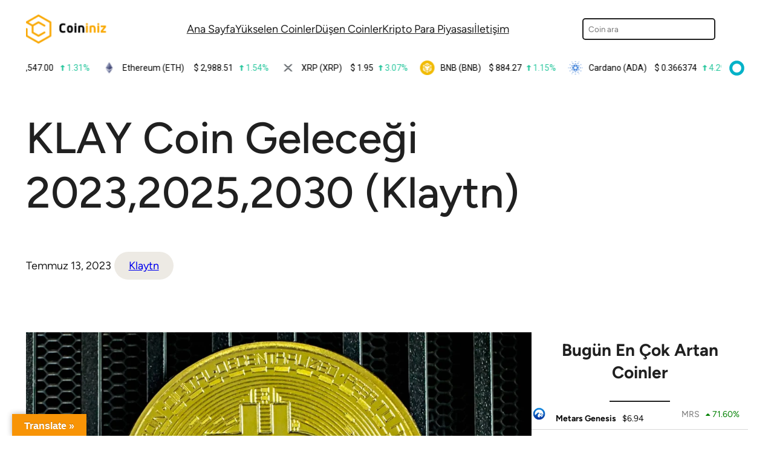

--- FILE ---
content_type: text/html; charset=UTF-8
request_url: https://coininiz.com/klay-coin-gelecegi/
body_size: 24133
content:
<!DOCTYPE html>
<html lang="tr" prefix="og: https://ogp.me/ns#">
<head>
	<meta charset="UTF-8" />
	<meta name="viewport" content="width=device-width, initial-scale=1" />

<!-- Rank Math&#039;a Göre Arama Motoru Optimizasyonu - https://rankmath.com/ -->
<title>KLAY Coin Geleceği 2023,2025,2030 (Klaytn) | Coininiz</title>
<meta name="description" content="Bir tane KLAY Coin’in fiyatı ’iken toplam değeri ise ’dır. Yani Klaytn coinin toplam sayısı olmaktadır. KLAY Coin bir günlük fiyat değişimi ise civarındayken,"/>
<meta name="robots" content="follow, index, max-snippet:-1, max-video-preview:-1, max-image-preview:large"/>
<link rel="canonical" href="https://coininiz.com/klay-coin-gelecegi/" />
<meta property="og:locale" content="tr_TR" />
<meta property="og:type" content="article" />
<meta property="og:title" content="KLAY Coin Geleceği 2023,2025,2030 (Klaytn) | Coininiz" />
<meta property="og:description" content="Bir tane KLAY Coin’in fiyatı ’iken toplam değeri ise ’dır. Yani Klaytn coinin toplam sayısı olmaktadır. KLAY Coin bir günlük fiyat değişimi ise civarındayken," />
<meta property="og:url" content="https://coininiz.com/klay-coin-gelecegi/" />
<meta property="og:site_name" content="Coininiz" />
<meta property="article:section" content="Klaytn" />
<meta property="og:image" content="https://coininiz.com/wp-content/uploads/2023/07/KLAY-Coin-Gelecegi.webp" />
<meta property="og:image:secure_url" content="https://coininiz.com/wp-content/uploads/2023/07/KLAY-Coin-Gelecegi.webp" />
<meta property="og:image:width" content="1080" />
<meta property="og:image:height" content="719" />
<meta property="og:image:alt" content="KLAY Coin Geleceği 2023,2025,2030 (Klaytn)" />
<meta property="og:image:type" content="image/webp" />
<meta property="article:published_time" content="2023-07-13T14:16:50+03:00" />
<meta name="twitter:card" content="summary_large_image" />
<meta name="twitter:title" content="KLAY Coin Geleceği 2023,2025,2030 (Klaytn) | Coininiz" />
<meta name="twitter:description" content="Bir tane KLAY Coin’in fiyatı ’iken toplam değeri ise ’dır. Yani Klaytn coinin toplam sayısı olmaktadır. KLAY Coin bir günlük fiyat değişimi ise civarındayken," />
<meta name="twitter:site" content="@coininizcom" />
<meta name="twitter:creator" content="@coininizcom" />
<meta name="twitter:image" content="https://coininiz.com/wp-content/uploads/2023/07/KLAY-Coin-Gelecegi.webp" />
<meta name="twitter:label1" content="Yazan" />
<meta name="twitter:data1" content="Robin" />
<meta name="twitter:label2" content="Okuma süresi" />
<meta name="twitter:data2" content="5 dakika" />
<script type="application/ld+json" class="rank-math-schema">{"@context":"https://schema.org","@graph":[{"@type":["Organization","Person"],"@id":"https://coininiz.com/#person","name":"Sizin coininiz.","url":"https://coininiz.com","sameAs":["https://twitter.com/coininizcom"],"logo":{"@type":"ImageObject","@id":"https://coininiz.com/#logo","url":"https://coininiz.com/wp-content/uploads/2022/06/CoininizLogoLight-150x90.png","contentUrl":"https://coininiz.com/wp-content/uploads/2022/06/CoininizLogoLight-150x90.png","caption":"Sizin coininiz.","inLanguage":"tr"},"image":{"@id":"https://coininiz.com/#logo"}},{"@type":"WebSite","@id":"https://coininiz.com/#website","url":"https://coininiz.com","name":"Sizin coininiz.","publisher":{"@id":"https://coininiz.com/#person"},"inLanguage":"tr"},{"@type":"ImageObject","@id":"https://coininiz.com/wp-content/uploads/2023/07/KLAY-Coin-Gelecegi.webp","url":"https://coininiz.com/wp-content/uploads/2023/07/KLAY-Coin-Gelecegi.webp","width":"1080","height":"719","inLanguage":"tr"},{"@type":["WebPage","FAQPage"],"@id":"https://coininiz.com/klay-coin-gelecegi/#webpage","url":"https://coininiz.com/klay-coin-gelecegi/","name":"KLAY Coin Gelece\u011fi 2023,2025,2030 (Klaytn) | Coininiz","datePublished":"2023-07-13T14:16:50+03:00","dateModified":"2023-07-13T14:16:50+03:00","isPartOf":{"@id":"https://coininiz.com/#website"},"primaryImageOfPage":{"@id":"https://coininiz.com/wp-content/uploads/2023/07/KLAY-Coin-Gelecegi.webp"},"inLanguage":"tr","mainEntity":[{"@type":"Question","url":"https://coininiz.com/klay-coin-gelecegi/#faq-question-1662198967609","name":"KLAY Coin Artar m\u0131?","acceptedAnswer":{"@type":"Answer","text":"KLAY Coin'in k\u0131sa vadede <strong>\t\n\n\t$0.15\t\n\t\t\t\n</strong> seviyelerine \u00e7\u0131kmas\u0131n\u0131 bekliyoruz. 2-4 Sene aral\u0131\u011f\u0131nda ise KLAY Coin <strong>\t\n\n\t$0.21\t\n\t\t\t\n</strong>'a kadar artabilir. 2025 y\u0131l\u0131nda KLAY Coin'in <strong>\t\n\n\t$0.33\t\n\t\t\t\n</strong> b\u00f6lgelerinde dalgalanmas\u0131n\u0131 beklerken, 2030 y\u0131l\u0131nda KLAY Coin <strong>\t\n\n\t$0.54\t\n\t\t\t\n</strong>'a kadar \u00e7\u0131kabilir."}}]},{"@type":"Person","@id":"https://coininiz.com/author/robin/","name":"Robin","url":"https://coininiz.com/author/robin/","image":{"@type":"ImageObject","@id":"https://secure.gravatar.com/avatar/dfeb6b19eec3bc948d723afdbe88b388?s=96&amp;d=mm&amp;r=g","url":"https://secure.gravatar.com/avatar/dfeb6b19eec3bc948d723afdbe88b388?s=96&amp;d=mm&amp;r=g","caption":"Robin","inLanguage":"tr"}},{"@type":"BlogPosting","headline":"KLAY Coin Gelece\u011fi 2023,2025,2030 (Klaytn) | Coininiz","datePublished":"2023-07-13T14:16:50+03:00","dateModified":"2023-07-13T14:16:50+03:00","articleSection":"Klaytn","author":{"@id":"https://coininiz.com/author/robin/","name":"Robin"},"publisher":{"@id":"https://coininiz.com/#person"},"description":"Bir tane KLAY Coin\u2019in fiyat\u0131 \u2019iken toplam de\u011feri ise \u2019d\u0131r. Yani Klaytn coinin toplam say\u0131s\u0131 olmaktad\u0131r. KLAY Coin bir g\u00fcnl\u00fck fiyat de\u011fi\u015fimi ise civar\u0131ndayken,","name":"KLAY Coin Gelece\u011fi 2023,2025,2030 (Klaytn) | Coininiz","@id":"https://coininiz.com/klay-coin-gelecegi/#richSnippet","isPartOf":{"@id":"https://coininiz.com/klay-coin-gelecegi/#webpage"},"image":{"@id":"https://coininiz.com/wp-content/uploads/2023/07/KLAY-Coin-Gelecegi.webp"},"inLanguage":"tr","mainEntityOfPage":{"@id":"https://coininiz.com/klay-coin-gelecegi/#webpage"}}]}</script>
<!-- /Rank Math WordPress SEO eklentisi -->

<title>KLAY Coin Geleceği 2023,2025,2030 (Klaytn) | Coininiz</title>
<link rel='dns-prefetch' href='//translate.google.com' />
<link rel='dns-prefetch' href='//www.googletagmanager.com' />
<link rel='dns-prefetch' href='//pagead2.googlesyndication.com' />
<link rel="alternate" type="application/rss+xml" title="Coininiz &raquo; beslemesi" href="https://coininiz.com/feed/" />
<link rel="alternate" type="application/rss+xml" title="Coininiz &raquo; yorum beslemesi" href="https://coininiz.com/comments/feed/" />
<script>
window._wpemojiSettings = {"baseUrl":"https:\/\/s.w.org\/images\/core\/emoji\/14.0.0\/72x72\/","ext":".png","svgUrl":"https:\/\/s.w.org\/images\/core\/emoji\/14.0.0\/svg\/","svgExt":".svg","source":{"concatemoji":"https:\/\/coininiz.com\/wp-includes\/js\/wp-emoji-release.min.js?ver=6.3.5"}};
/*! This file is auto-generated */
!function(i,n){var o,s,e;function c(e){try{var t={supportTests:e,timestamp:(new Date).valueOf()};sessionStorage.setItem(o,JSON.stringify(t))}catch(e){}}function p(e,t,n){e.clearRect(0,0,e.canvas.width,e.canvas.height),e.fillText(t,0,0);var t=new Uint32Array(e.getImageData(0,0,e.canvas.width,e.canvas.height).data),r=(e.clearRect(0,0,e.canvas.width,e.canvas.height),e.fillText(n,0,0),new Uint32Array(e.getImageData(0,0,e.canvas.width,e.canvas.height).data));return t.every(function(e,t){return e===r[t]})}function u(e,t,n){switch(t){case"flag":return n(e,"\ud83c\udff3\ufe0f\u200d\u26a7\ufe0f","\ud83c\udff3\ufe0f\u200b\u26a7\ufe0f")?!1:!n(e,"\ud83c\uddfa\ud83c\uddf3","\ud83c\uddfa\u200b\ud83c\uddf3")&&!n(e,"\ud83c\udff4\udb40\udc67\udb40\udc62\udb40\udc65\udb40\udc6e\udb40\udc67\udb40\udc7f","\ud83c\udff4\u200b\udb40\udc67\u200b\udb40\udc62\u200b\udb40\udc65\u200b\udb40\udc6e\u200b\udb40\udc67\u200b\udb40\udc7f");case"emoji":return!n(e,"\ud83e\udef1\ud83c\udffb\u200d\ud83e\udef2\ud83c\udfff","\ud83e\udef1\ud83c\udffb\u200b\ud83e\udef2\ud83c\udfff")}return!1}function f(e,t,n){var r="undefined"!=typeof WorkerGlobalScope&&self instanceof WorkerGlobalScope?new OffscreenCanvas(300,150):i.createElement("canvas"),a=r.getContext("2d",{willReadFrequently:!0}),o=(a.textBaseline="top",a.font="600 32px Arial",{});return e.forEach(function(e){o[e]=t(a,e,n)}),o}function t(e){var t=i.createElement("script");t.src=e,t.defer=!0,i.head.appendChild(t)}"undefined"!=typeof Promise&&(o="wpEmojiSettingsSupports",s=["flag","emoji"],n.supports={everything:!0,everythingExceptFlag:!0},e=new Promise(function(e){i.addEventListener("DOMContentLoaded",e,{once:!0})}),new Promise(function(t){var n=function(){try{var e=JSON.parse(sessionStorage.getItem(o));if("object"==typeof e&&"number"==typeof e.timestamp&&(new Date).valueOf()<e.timestamp+604800&&"object"==typeof e.supportTests)return e.supportTests}catch(e){}return null}();if(!n){if("undefined"!=typeof Worker&&"undefined"!=typeof OffscreenCanvas&&"undefined"!=typeof URL&&URL.createObjectURL&&"undefined"!=typeof Blob)try{var e="postMessage("+f.toString()+"("+[JSON.stringify(s),u.toString(),p.toString()].join(",")+"));",r=new Blob([e],{type:"text/javascript"}),a=new Worker(URL.createObjectURL(r),{name:"wpTestEmojiSupports"});return void(a.onmessage=function(e){c(n=e.data),a.terminate(),t(n)})}catch(e){}c(n=f(s,u,p))}t(n)}).then(function(e){for(var t in e)n.supports[t]=e[t],n.supports.everything=n.supports.everything&&n.supports[t],"flag"!==t&&(n.supports.everythingExceptFlag=n.supports.everythingExceptFlag&&n.supports[t]);n.supports.everythingExceptFlag=n.supports.everythingExceptFlag&&!n.supports.flag,n.DOMReady=!1,n.readyCallback=function(){n.DOMReady=!0}}).then(function(){return e}).then(function(){var e;n.supports.everything||(n.readyCallback(),(e=n.source||{}).concatemoji?t(e.concatemoji):e.wpemoji&&e.twemoji&&(t(e.twemoji),t(e.wpemoji)))}))}((window,document),window._wpemojiSettings);
</script>
<style>
img.wp-smiley,
img.emoji {
	display: inline !important;
	border: none !important;
	box-shadow: none !important;
	height: 1em !important;
	width: 1em !important;
	margin: 0 0.07em !important;
	vertical-align: -0.1em !important;
	background: none !important;
	padding: 0 !important;
}
</style>
	<style id='wp-block-site-logo-inline-css'>
.wp-block-site-logo{box-sizing:border-box;line-height:0}.wp-block-site-logo a{display:inline-block}.wp-block-site-logo.is-default-size img{height:auto;width:120px}.wp-block-site-logo img{height:auto;max-width:100%}.wp-block-site-logo a,.wp-block-site-logo img{border-radius:inherit}.wp-block-site-logo.aligncenter{margin-left:auto;margin-right:auto;text-align:center}.wp-block-site-logo.is-style-rounded{border-radius:9999px}
</style>
<style id='wp-block-navigation-link-inline-css'>
.wp-block-navigation .wp-block-navigation-item__label{overflow-wrap:break-word;word-break:normal}.wp-block-navigation .wp-block-navigation-item__description{display:none}
</style>
<link rel='stylesheet' id='wp-block-navigation-css' href='https://coininiz.com/wp-includes/blocks/navigation/style.min.css?ver=6.3.5' media='all' />
<style id='wp-block-navigation-inline-css'>
.wp-block-navigation a:where(:not(.wp-element-button)){color: inherit;text-decoration: none;}
</style>
<style id='wp-block-search-inline-css'>
.wp-block-search__button{margin-left:10px;word-break:normal}.wp-block-search__button.has-icon{line-height:0}.wp-block-search__button svg{fill:currentColor;min-height:24px;min-width:24px;vertical-align:text-bottom}:where(.wp-block-search__button){border:1px solid #ccc;padding:6px 10px}.wp-block-search__inside-wrapper{display:flex;flex:auto;flex-wrap:nowrap;max-width:100%}.wp-block-search__label{width:100%}.wp-block-search__input{-webkit-appearance:initial;appearance:none;border:1px solid #949494;flex-grow:1;margin-left:0;margin-right:0;min-width:3rem;padding:8px;text-decoration:unset!important}.wp-block-search.wp-block-search__button-only .wp-block-search__button{margin-left:0}:where(.wp-block-search__button-inside .wp-block-search__inside-wrapper){border:1px solid #949494;box-sizing:border-box;padding:4px}:where(.wp-block-search__button-inside .wp-block-search__inside-wrapper) .wp-block-search__input{border:none;border-radius:0;padding:0 4px}:where(.wp-block-search__button-inside .wp-block-search__inside-wrapper) .wp-block-search__input:focus{outline:none}:where(.wp-block-search__button-inside .wp-block-search__inside-wrapper) :where(.wp-block-search__button){padding:4px 8px}.wp-block-search.aligncenter .wp-block-search__inside-wrapper{margin:auto}.wp-block-search__button-behavior-expand .wp-block-search__inside-wrapper{min-width:0!important;transition-property:width}.wp-block-search__button-behavior-expand .wp-block-search__input{flex-basis:100%;transition-duration:.3s}.wp-block-search__button-behavior-expand.wp-block-search__searchfield-hidden,.wp-block-search__button-behavior-expand.wp-block-search__searchfield-hidden .wp-block-search__inside-wrapper{overflow:hidden}.wp-block-search__button-behavior-expand.wp-block-search__searchfield-hidden .wp-block-search__input{border-left-width:0!important;border-right-width:0!important;flex-basis:0;flex-grow:0;margin:0;min-width:0!important;padding-left:0!important;padding-right:0!important;width:0!important}.wp-block[data-align=right] .wp-block-search__button-behavior-expand .wp-block-search__inside-wrapper{float:right}
.wp-block-search{border-radius: 5px;}
</style>
<style id='wp-block-search-theme-inline-css'>
.wp-block-search .wp-block-search__label{font-weight:700}.wp-block-search__button{border:1px solid #ccc;padding:.375em .625em}
</style>
<style id='wp-block-group-inline-css'>
.wp-block-group{box-sizing:border-box}
</style>
<style id='wp-block-group-theme-inline-css'>
:where(.wp-block-group.has-background){padding:1.25em 2.375em}
</style>
<style id='wp-block-columns-inline-css'>
.wp-block-columns{align-items:normal!important;box-sizing:border-box;display:flex;flex-wrap:wrap!important}@media (min-width:782px){.wp-block-columns{flex-wrap:nowrap!important}}.wp-block-columns.are-vertically-aligned-top{align-items:flex-start}.wp-block-columns.are-vertically-aligned-center{align-items:center}.wp-block-columns.are-vertically-aligned-bottom{align-items:flex-end}@media (max-width:781px){.wp-block-columns:not(.is-not-stacked-on-mobile)>.wp-block-column{flex-basis:100%!important}}@media (min-width:782px){.wp-block-columns:not(.is-not-stacked-on-mobile)>.wp-block-column{flex-basis:0;flex-grow:1}.wp-block-columns:not(.is-not-stacked-on-mobile)>.wp-block-column[style*=flex-basis]{flex-grow:0}}.wp-block-columns.is-not-stacked-on-mobile{flex-wrap:nowrap!important}.wp-block-columns.is-not-stacked-on-mobile>.wp-block-column{flex-basis:0;flex-grow:1}.wp-block-columns.is-not-stacked-on-mobile>.wp-block-column[style*=flex-basis]{flex-grow:0}:where(.wp-block-columns){margin-bottom:1.75em}:where(.wp-block-columns.has-background){padding:1.25em 2.375em}.wp-block-column{flex-grow:1;min-width:0;overflow-wrap:break-word;word-break:break-word}.wp-block-column.is-vertically-aligned-top{align-self:flex-start}.wp-block-column.is-vertically-aligned-center{align-self:center}.wp-block-column.is-vertically-aligned-bottom{align-self:flex-end}.wp-block-column.is-vertically-aligned-bottom,.wp-block-column.is-vertically-aligned-center,.wp-block-column.is-vertically-aligned-top{width:100%}
</style>
<style id='wp-block-template-part-theme-inline-css'>
.wp-block-template-part.has-background{margin-bottom:0;margin-top:0;padding:1.25em 2.375em}
</style>
<style id='wp-block-post-title-inline-css'>
.wp-block-post-title{box-sizing:border-box;word-break:break-word}.wp-block-post-title a{display:inline-block}
.wp-block-post-title a:where(:not(.wp-element-button)){text-decoration: none;}
</style>
<style id='wp-block-post-date-inline-css'>
.wp-block-post-date{box-sizing:border-box}
</style>
<style id='wp-block-post-terms-inline-css'>
.wp-block-post-terms{box-sizing:border-box}.wp-block-post-terms .wp-block-post-terms__separator{white-space:pre-wrap}
.wp-block-post-terms a:where(:not(.wp-element-button)){text-decoration: none;}
</style>
<style id='wp-block-post-featured-image-inline-css'>
.wp-block-post-featured-image{margin-left:0;margin-right:0}.wp-block-post-featured-image a{display:block;height:100%}.wp-block-post-featured-image img{box-sizing:border-box;height:auto;max-width:100%;vertical-align:bottom;width:100%}.wp-block-post-featured-image.alignfull img,.wp-block-post-featured-image.alignwide img{width:100%}.wp-block-post-featured-image .wp-block-post-featured-image__overlay.has-background-dim{background-color:#000;inset:0;position:absolute}.wp-block-post-featured-image{position:relative}.wp-block-post-featured-image .wp-block-post-featured-image__overlay.has-background-gradient{background-color:transparent}.wp-block-post-featured-image .wp-block-post-featured-image__overlay.has-background-dim-0{opacity:0}.wp-block-post-featured-image .wp-block-post-featured-image__overlay.has-background-dim-10{opacity:.1}.wp-block-post-featured-image .wp-block-post-featured-image__overlay.has-background-dim-20{opacity:.2}.wp-block-post-featured-image .wp-block-post-featured-image__overlay.has-background-dim-30{opacity:.3}.wp-block-post-featured-image .wp-block-post-featured-image__overlay.has-background-dim-40{opacity:.4}.wp-block-post-featured-image .wp-block-post-featured-image__overlay.has-background-dim-50{opacity:.5}.wp-block-post-featured-image .wp-block-post-featured-image__overlay.has-background-dim-60{opacity:.6}.wp-block-post-featured-image .wp-block-post-featured-image__overlay.has-background-dim-70{opacity:.7}.wp-block-post-featured-image .wp-block-post-featured-image__overlay.has-background-dim-80{opacity:.8}.wp-block-post-featured-image .wp-block-post-featured-image__overlay.has-background-dim-90{opacity:.9}.wp-block-post-featured-image .wp-block-post-featured-image__overlay.has-background-dim-100{opacity:1}
</style>
<style id='wp-block-heading-inline-css'>
h1.has-background,h2.has-background,h3.has-background,h4.has-background,h5.has-background,h6.has-background{padding:1.25em 2.375em}
</style>
<link rel='stylesheet' id='wp-block-image-css' href='https://coininiz.com/wp-includes/blocks/image/style.min.css?ver=6.3.5' media='all' />
<style id='wp-block-image-theme-inline-css'>
.wp-block-image figcaption{color:#555;font-size:13px;text-align:center}.is-dark-theme .wp-block-image figcaption{color:hsla(0,0%,100%,.65)}.wp-block-image{margin:0 0 1em}
</style>
<style id='wp-block-paragraph-inline-css'>
.is-small-text{font-size:.875em}.is-regular-text{font-size:1em}.is-large-text{font-size:2.25em}.is-larger-text{font-size:3em}.has-drop-cap:not(:focus):first-letter{float:left;font-size:8.4em;font-style:normal;font-weight:100;line-height:.68;margin:.05em .1em 0 0;text-transform:uppercase}body.rtl .has-drop-cap:not(:focus):first-letter{float:none;margin-left:.1em}p.has-drop-cap.has-background{overflow:hidden}p.has-background{padding:1.25em 2.375em}:where(p.has-text-color:not(.has-link-color)) a{color:inherit}
</style>
<style id='wp-block-button-inline-css'>
.wp-block-button__link{box-sizing:border-box;cursor:pointer;display:inline-block;text-align:center;word-break:break-word}.wp-block-button__link.aligncenter{text-align:center}.wp-block-button__link.alignright{text-align:right}:where(.wp-block-button__link){border-radius:9999px;box-shadow:none;padding:calc(.667em + 2px) calc(1.333em + 2px);text-decoration:none}.wp-block-button[style*=text-decoration] .wp-block-button__link{text-decoration:inherit}.wp-block-buttons>.wp-block-button.has-custom-width{max-width:none}.wp-block-buttons>.wp-block-button.has-custom-width .wp-block-button__link{width:100%}.wp-block-buttons>.wp-block-button.has-custom-font-size .wp-block-button__link{font-size:inherit}.wp-block-buttons>.wp-block-button.wp-block-button__width-25{width:calc(25% - var(--wp--style--block-gap, .5em)*.75)}.wp-block-buttons>.wp-block-button.wp-block-button__width-50{width:calc(50% - var(--wp--style--block-gap, .5em)*.5)}.wp-block-buttons>.wp-block-button.wp-block-button__width-75{width:calc(75% - var(--wp--style--block-gap, .5em)*.25)}.wp-block-buttons>.wp-block-button.wp-block-button__width-100{flex-basis:100%;width:100%}.wp-block-buttons.is-vertical>.wp-block-button.wp-block-button__width-25{width:25%}.wp-block-buttons.is-vertical>.wp-block-button.wp-block-button__width-50{width:50%}.wp-block-buttons.is-vertical>.wp-block-button.wp-block-button__width-75{width:75%}.wp-block-button.is-style-squared,.wp-block-button__link.wp-block-button.is-style-squared{border-radius:0}.wp-block-button.no-border-radius,.wp-block-button__link.no-border-radius{border-radius:0!important}.wp-block-button .wp-block-button__link.is-style-outline,.wp-block-button.is-style-outline>.wp-block-button__link{border:2px solid;padding:.667em 1.333em}.wp-block-button .wp-block-button__link.is-style-outline:not(.has-text-color),.wp-block-button.is-style-outline>.wp-block-button__link:not(.has-text-color){color:currentColor}.wp-block-button .wp-block-button__link.is-style-outline:not(.has-background),.wp-block-button.is-style-outline>.wp-block-button__link:not(.has-background){background-color:transparent;background-image:none}.wp-block-button .wp-block-button__link:where(.has-border-color){border-width:initial}.wp-block-button .wp-block-button__link:where([style*=border-top-color]){border-top-width:medium}.wp-block-button .wp-block-button__link:where([style*=border-right-color]){border-right-width:medium}.wp-block-button .wp-block-button__link:where([style*=border-bottom-color]){border-bottom-width:medium}.wp-block-button .wp-block-button__link:where([style*=border-left-color]){border-left-width:medium}.wp-block-button .wp-block-button__link:where([style*=border-style]){border-width:initial}.wp-block-button .wp-block-button__link:where([style*=border-top-style]){border-top-width:medium}.wp-block-button .wp-block-button__link:where([style*=border-right-style]){border-right-width:medium}.wp-block-button .wp-block-button__link:where([style*=border-bottom-style]){border-bottom-width:medium}.wp-block-button .wp-block-button__link:where([style*=border-left-style]){border-left-width:medium}
.wp-block-button .wp-block-button__link{background-color: var(--wp--preset--color--ti-accent);border-radius: 999px;color: var(--wp--preset--color--ti-fg-alt);font-size: var(--wp--preset--font-size--normal);font-weight: 600;padding-top: 16px;padding-right: 40px;padding-bottom: 16px;padding-left: 40px;}
</style>
<style id='wp-block-buttons-inline-css'>
.wp-block-buttons.is-vertical{flex-direction:column}.wp-block-buttons.is-vertical>.wp-block-button:last-child{margin-bottom:0}.wp-block-buttons>.wp-block-button{display:inline-block;margin:0}.wp-block-buttons.is-content-justification-left{justify-content:flex-start}.wp-block-buttons.is-content-justification-left.is-vertical{align-items:flex-start}.wp-block-buttons.is-content-justification-center{justify-content:center}.wp-block-buttons.is-content-justification-center.is-vertical{align-items:center}.wp-block-buttons.is-content-justification-right{justify-content:flex-end}.wp-block-buttons.is-content-justification-right.is-vertical{align-items:flex-end}.wp-block-buttons.is-content-justification-space-between{justify-content:space-between}.wp-block-buttons.aligncenter{text-align:center}.wp-block-buttons:not(.is-content-justification-space-between,.is-content-justification-right,.is-content-justification-left,.is-content-justification-center) .wp-block-button.aligncenter{margin-left:auto;margin-right:auto;width:100%}.wp-block-buttons[style*=text-decoration] .wp-block-button,.wp-block-buttons[style*=text-decoration] .wp-block-button__link{text-decoration:inherit}.wp-block-buttons.has-custom-font-size .wp-block-button__link{font-size:inherit}.wp-block-button.aligncenter{text-align:center}
</style>
<style id='wp-block-separator-inline-css'>
@charset "UTF-8";.wp-block-separator{border:1px solid;border-left:none;border-right:none}.wp-block-separator.is-style-dots{background:none!important;border:none;height:auto;line-height:1;text-align:center}.wp-block-separator.is-style-dots:before{color:currentColor;content:"···";font-family:serif;font-size:1.5em;letter-spacing:2em;padding-left:2em}
</style>
<style id='wp-block-separator-theme-inline-css'>
.wp-block-separator.has-css-opacity{opacity:.4}.wp-block-separator{border:none;border-bottom:2px solid;margin-left:auto;margin-right:auto}.wp-block-separator.has-alpha-channel-opacity{opacity:1}.wp-block-separator:not(.is-style-wide):not(.is-style-dots){width:100px}.wp-block-separator.has-background:not(.is-style-dots){border-bottom:none;height:1px}.wp-block-separator.has-background:not(.is-style-wide):not(.is-style-dots){height:2px}
</style>
<link rel='stylesheet' id='wp-block-table-css' href='https://coininiz.com/wp-includes/blocks/table/style.min.css?ver=6.3.5' media='all' />
<style id='wp-block-table-theme-inline-css'>
.wp-block-table{margin:0 0 1em}.wp-block-table td,.wp-block-table th{word-break:normal}.wp-block-table figcaption{color:#555;font-size:13px;text-align:center}.is-dark-theme .wp-block-table figcaption{color:hsla(0,0%,100%,.65)}
</style>
<style id='wp-block-quote-inline-css'>
.wp-block-quote{box-sizing:border-box;overflow-wrap:break-word}.wp-block-quote.is-large:where(:not(.is-style-plain)),.wp-block-quote.is-style-large:where(:not(.is-style-plain)){margin-bottom:1em;padding:0 1em}.wp-block-quote.is-large:where(:not(.is-style-plain)) p,.wp-block-quote.is-style-large:where(:not(.is-style-plain)) p{font-size:1.5em;font-style:italic;line-height:1.6}.wp-block-quote.is-large:where(:not(.is-style-plain)) cite,.wp-block-quote.is-large:where(:not(.is-style-plain)) footer,.wp-block-quote.is-style-large:where(:not(.is-style-plain)) cite,.wp-block-quote.is-style-large:where(:not(.is-style-plain)) footer{font-size:1.125em;text-align:right}
.wp-block-quote{font-size: var(--wp--preset--font-size--large);}
</style>
<style id='wp-block-quote-theme-inline-css'>
.wp-block-quote{border-left:.25em solid;margin:0 0 1.75em;padding-left:1em}.wp-block-quote cite,.wp-block-quote footer{color:currentColor;font-size:.8125em;font-style:normal;position:relative}.wp-block-quote.has-text-align-right{border-left:none;border-right:.25em solid;padding-left:0;padding-right:1em}.wp-block-quote.has-text-align-center{border:none;padding-left:0}.wp-block-quote.is-large,.wp-block-quote.is-style-large,.wp-block-quote.is-style-plain{border:none}
</style>
<style id='wp-block-latest-posts-inline-css'>
.wp-block-latest-posts{box-sizing:border-box}.wp-block-latest-posts.alignleft{margin-right:2em}.wp-block-latest-posts.alignright{margin-left:2em}.wp-block-latest-posts.wp-block-latest-posts__list{list-style:none;padding-left:0}.wp-block-latest-posts.wp-block-latest-posts__list li{clear:both}.wp-block-latest-posts.is-grid{display:flex;flex-wrap:wrap;padding:0}.wp-block-latest-posts.is-grid li{margin:0 1.25em 1.25em 0;width:100%}@media (min-width:600px){.wp-block-latest-posts.columns-2 li{width:calc(50% - .625em)}.wp-block-latest-posts.columns-2 li:nth-child(2n){margin-right:0}.wp-block-latest-posts.columns-3 li{width:calc(33.33333% - .83333em)}.wp-block-latest-posts.columns-3 li:nth-child(3n){margin-right:0}.wp-block-latest-posts.columns-4 li{width:calc(25% - .9375em)}.wp-block-latest-posts.columns-4 li:nth-child(4n){margin-right:0}.wp-block-latest-posts.columns-5 li{width:calc(20% - 1em)}.wp-block-latest-posts.columns-5 li:nth-child(5n){margin-right:0}.wp-block-latest-posts.columns-6 li{width:calc(16.66667% - 1.04167em)}.wp-block-latest-posts.columns-6 li:nth-child(6n){margin-right:0}}.wp-block-latest-posts__post-author,.wp-block-latest-posts__post-date{display:block;font-size:.8125em}.wp-block-latest-posts__post-excerpt{margin-bottom:1em;margin-top:.5em}.wp-block-latest-posts__featured-image a{display:inline-block}.wp-block-latest-posts__featured-image img{height:auto;max-width:100%;width:auto}.wp-block-latest-posts__featured-image.alignleft{float:left;margin-right:1em}.wp-block-latest-posts__featured-image.alignright{float:right;margin-left:1em}.wp-block-latest-posts__featured-image.aligncenter{margin-bottom:1em;text-align:center}
</style>
<style id='wp-block-library-inline-css'>
:root{--wp-admin-theme-color:#007cba;--wp-admin-theme-color--rgb:0,124,186;--wp-admin-theme-color-darker-10:#006ba1;--wp-admin-theme-color-darker-10--rgb:0,107,161;--wp-admin-theme-color-darker-20:#005a87;--wp-admin-theme-color-darker-20--rgb:0,90,135;--wp-admin-border-width-focus:2px;--wp-block-synced-color:#7a00df;--wp-block-synced-color--rgb:122,0,223}@media (min-resolution:192dpi){:root{--wp-admin-border-width-focus:1.5px}}.wp-element-button{cursor:pointer}:root{--wp--preset--font-size--normal:16px;--wp--preset--font-size--huge:42px}:root .has-very-light-gray-background-color{background-color:#eee}:root .has-very-dark-gray-background-color{background-color:#313131}:root .has-very-light-gray-color{color:#eee}:root .has-very-dark-gray-color{color:#313131}:root .has-vivid-green-cyan-to-vivid-cyan-blue-gradient-background{background:linear-gradient(135deg,#00d084,#0693e3)}:root .has-purple-crush-gradient-background{background:linear-gradient(135deg,#34e2e4,#4721fb 50%,#ab1dfe)}:root .has-hazy-dawn-gradient-background{background:linear-gradient(135deg,#faaca8,#dad0ec)}:root .has-subdued-olive-gradient-background{background:linear-gradient(135deg,#fafae1,#67a671)}:root .has-atomic-cream-gradient-background{background:linear-gradient(135deg,#fdd79a,#004a59)}:root .has-nightshade-gradient-background{background:linear-gradient(135deg,#330968,#31cdcf)}:root .has-midnight-gradient-background{background:linear-gradient(135deg,#020381,#2874fc)}.has-regular-font-size{font-size:1em}.has-larger-font-size{font-size:2.625em}.has-normal-font-size{font-size:var(--wp--preset--font-size--normal)}.has-huge-font-size{font-size:var(--wp--preset--font-size--huge)}.has-text-align-center{text-align:center}.has-text-align-left{text-align:left}.has-text-align-right{text-align:right}#end-resizable-editor-section{display:none}.aligncenter{clear:both}.items-justified-left{justify-content:flex-start}.items-justified-center{justify-content:center}.items-justified-right{justify-content:flex-end}.items-justified-space-between{justify-content:space-between}.screen-reader-text{clip:rect(1px,1px,1px,1px);word-wrap:normal!important;border:0;-webkit-clip-path:inset(50%);clip-path:inset(50%);height:1px;margin:-1px;overflow:hidden;padding:0;position:absolute;width:1px}.screen-reader-text:focus{clip:auto!important;background-color:#ddd;-webkit-clip-path:none;clip-path:none;color:#444;display:block;font-size:1em;height:auto;left:5px;line-height:normal;padding:15px 23px 14px;text-decoration:none;top:5px;width:auto;z-index:100000}html :where(.has-border-color){border-style:solid}html :where([style*=border-top-color]){border-top-style:solid}html :where([style*=border-right-color]){border-right-style:solid}html :where([style*=border-bottom-color]){border-bottom-style:solid}html :where([style*=border-left-color]){border-left-style:solid}html :where([style*=border-width]){border-style:solid}html :where([style*=border-top-width]){border-top-style:solid}html :where([style*=border-right-width]){border-right-style:solid}html :where([style*=border-bottom-width]){border-bottom-style:solid}html :where([style*=border-left-width]){border-left-style:solid}html :where(img[class*=wp-image-]){height:auto;max-width:100%}:where(figure){margin:0 0 1em}html :where(.is-position-sticky){--wp-admin--admin-bar--position-offset:var(--wp-admin--admin-bar--height,0px)}@media screen and (max-width:600px){html :where(.is-position-sticky){--wp-admin--admin-bar--position-offset:0px}}
</style>
<style id='global-styles-inline-css'>
body{--wp--preset--color--black: #000000;--wp--preset--color--cyan-bluish-gray: #abb8c3;--wp--preset--color--white: #ffffff;--wp--preset--color--pale-pink: #f78da7;--wp--preset--color--vivid-red: #cf2e2e;--wp--preset--color--luminous-vivid-orange: #ff6900;--wp--preset--color--luminous-vivid-amber: #fcb900;--wp--preset--color--light-green-cyan: #7bdcb5;--wp--preset--color--vivid-green-cyan: #00d084;--wp--preset--color--pale-cyan-blue: #8ed1fc;--wp--preset--color--vivid-cyan-blue: #0693e3;--wp--preset--color--vivid-purple: #9b51e0;--wp--preset--color--ti-bg: #FFFFFF;--wp--preset--color--ti-fg: #202020;--wp--preset--color--ti-bg-alt: #EDEAE4;--wp--preset--color--ti-bg-inv: #1A1919;--wp--preset--color--ti-fg-alt: #FBFBFB;--wp--preset--color--ti-accent: #435DEB;--wp--preset--gradient--vivid-cyan-blue-to-vivid-purple: linear-gradient(135deg,rgba(6,147,227,1) 0%,rgb(155,81,224) 100%);--wp--preset--gradient--light-green-cyan-to-vivid-green-cyan: linear-gradient(135deg,rgb(122,220,180) 0%,rgb(0,208,130) 100%);--wp--preset--gradient--luminous-vivid-amber-to-luminous-vivid-orange: linear-gradient(135deg,rgba(252,185,0,1) 0%,rgba(255,105,0,1) 100%);--wp--preset--gradient--luminous-vivid-orange-to-vivid-red: linear-gradient(135deg,rgba(255,105,0,1) 0%,rgb(207,46,46) 100%);--wp--preset--gradient--very-light-gray-to-cyan-bluish-gray: linear-gradient(135deg,rgb(238,238,238) 0%,rgb(169,184,195) 100%);--wp--preset--gradient--cool-to-warm-spectrum: linear-gradient(135deg,rgb(74,234,220) 0%,rgb(151,120,209) 20%,rgb(207,42,186) 40%,rgb(238,44,130) 60%,rgb(251,105,98) 80%,rgb(254,248,76) 100%);--wp--preset--gradient--blush-light-purple: linear-gradient(135deg,rgb(255,206,236) 0%,rgb(152,150,240) 100%);--wp--preset--gradient--blush-bordeaux: linear-gradient(135deg,rgb(254,205,165) 0%,rgb(254,45,45) 50%,rgb(107,0,62) 100%);--wp--preset--gradient--luminous-dusk: linear-gradient(135deg,rgb(255,203,112) 0%,rgb(199,81,192) 50%,rgb(65,88,208) 100%);--wp--preset--gradient--pale-ocean: linear-gradient(135deg,rgb(255,245,203) 0%,rgb(182,227,212) 50%,rgb(51,167,181) 100%);--wp--preset--gradient--electric-grass: linear-gradient(135deg,rgb(202,248,128) 0%,rgb(113,206,126) 100%);--wp--preset--gradient--midnight: linear-gradient(135deg,rgb(2,3,129) 0%,rgb(40,116,252) 100%);--wp--preset--font-size--small: 14px;--wp--preset--font-size--medium: 24px;--wp--preset--font-size--large: 28px;--wp--preset--font-size--x-large: 40px;--wp--preset--font-size--normal: 18px;--wp--preset--font-size--huge: 72px;--wp--preset--font-family--readex-pro: "Readex Pro", sans-serif;--wp--preset--font-family--source-serif-pro: "Source Serif Pro", serif;--wp--preset--font-family--figtree: "Figtree", sans-serif;--wp--preset--font-family--outfit: "Outfit", sans-serif;--wp--preset--font-family--lora: "Lora", serif;--wp--preset--spacing--20: 0.44rem;--wp--preset--spacing--30: 0.67rem;--wp--preset--spacing--40: 1rem;--wp--preset--spacing--50: 1.5rem;--wp--preset--spacing--60: 2.25rem;--wp--preset--spacing--70: 3.38rem;--wp--preset--spacing--80: 5.06rem;--wp--preset--shadow--natural: 6px 6px 9px rgba(0, 0, 0, 0.2);--wp--preset--shadow--deep: 12px 12px 50px rgba(0, 0, 0, 0.4);--wp--preset--shadow--sharp: 6px 6px 0px rgba(0, 0, 0, 0.2);--wp--preset--shadow--outlined: 6px 6px 0px -3px rgba(255, 255, 255, 1), 6px 6px rgba(0, 0, 0, 1);--wp--preset--shadow--crisp: 6px 6px 0px rgba(0, 0, 0, 1);--wp--custom--spacing--baseline: 16px;--wp--custom--spacing--small: min(24px, 6.4vw);--wp--custom--spacing--gap--horizontal: clamp( calc( 1.5 * var( --wp--custom--spacing--baseline ) ), 2.222vw, calc( 2 * var( --wp--custom--spacing--baseline ) ) );--wp--custom--spacing--gap--vertical: clamp( calc( 1.5 * var( --wp--custom--spacing--baseline ) ), 3.333vw, calc( 3 * var( --wp--custom--spacing--baseline ) ) );--wp--custom--spacing--gutter: clamp( calc( 1.5 * var( --wp--custom--spacing--baseline ) ), 3.333vw, calc( 3 * var( --wp--custom--spacing--baseline ) ) );--wp--custom--spacing--outer: var( --wp--custom--spacing--gutter );--wp--custom--typography--font-smoothing--moz: grayscale;--wp--custom--typography--font-smoothing--webkit: antialiased;}body { margin: 0;--wp--style--global--content-size: 740px;--wp--style--global--wide-size: 1140px; }.wp-site-blocks > .alignleft { float: left; margin-right: 2em; }.wp-site-blocks > .alignright { float: right; margin-left: 2em; }.wp-site-blocks > .aligncenter { justify-content: center; margin-left: auto; margin-right: auto; }:where(.wp-site-blocks) > * { margin-block-start: 24px; margin-block-end: 0; }:where(.wp-site-blocks) > :first-child:first-child { margin-block-start: 0; }:where(.wp-site-blocks) > :last-child:last-child { margin-block-end: 0; }body { --wp--style--block-gap: 24px; }:where(body .is-layout-flow)  > :first-child:first-child{margin-block-start: 0;}:where(body .is-layout-flow)  > :last-child:last-child{margin-block-end: 0;}:where(body .is-layout-flow)  > *{margin-block-start: 24px;margin-block-end: 0;}:where(body .is-layout-constrained)  > :first-child:first-child{margin-block-start: 0;}:where(body .is-layout-constrained)  > :last-child:last-child{margin-block-end: 0;}:where(body .is-layout-constrained)  > *{margin-block-start: 24px;margin-block-end: 0;}:where(body .is-layout-flex) {gap: 24px;}:where(body .is-layout-grid) {gap: 24px;}body .is-layout-flow > .alignleft{float: left;margin-inline-start: 0;margin-inline-end: 2em;}body .is-layout-flow > .alignright{float: right;margin-inline-start: 2em;margin-inline-end: 0;}body .is-layout-flow > .aligncenter{margin-left: auto !important;margin-right: auto !important;}body .is-layout-constrained > .alignleft{float: left;margin-inline-start: 0;margin-inline-end: 2em;}body .is-layout-constrained > .alignright{float: right;margin-inline-start: 2em;margin-inline-end: 0;}body .is-layout-constrained > .aligncenter{margin-left: auto !important;margin-right: auto !important;}body .is-layout-constrained > :where(:not(.alignleft):not(.alignright):not(.alignfull)){max-width: var(--wp--style--global--content-size);margin-left: auto !important;margin-right: auto !important;}body .is-layout-constrained > .alignwide{max-width: var(--wp--style--global--wide-size);}body .is-layout-flex{display: flex;}body .is-layout-flex{flex-wrap: wrap;align-items: center;}body .is-layout-flex > *{margin: 0;}body .is-layout-grid{display: grid;}body .is-layout-grid > *{margin: 0;}body{background-color: var(--wp--preset--color--ti-bg);color: var(--wp--preset--color--ti-fg);font-family: var(--wp--preset--font-family--figtree);font-size: var(--wp--preset--font-size--normal);font-weight: 400;line-height: 1.7;padding-top: 0px;padding-right: 0px;padding-bottom: 0px;padding-left: 0px;}a:where(:not(.wp-element-button)){color: var(--wp--preset--color--luminous-vivid-amber);text-decoration: none;}h1{font-size: var(--wp--preset--font-size--huge);font-weight: 500;line-height: 1.25;}h2{font-size: var(--wp--preset--font-size--x-large);font-weight: 500;line-height: 1.35;}h3{font-size: var(--wp--preset--font-size--large);font-weight: 500;line-height: 1.35;}h4{font-size: var(--wp--preset--font-size--medium);font-weight: 500;line-height: 1.4;}h5{font-size: var(--wp--preset--font-size--normal);font-weight: 500;line-height: 1.55;}h6{font-size: var(--wp--preset--font-size--small);font-weight: 500;line-height: 1.6;}.wp-element-button, .wp-block-button__link{background-color: #32373c;border-width: 0;color: #fff;font-family: inherit;font-size: inherit;line-height: 2;padding: calc(0.667em + 2px) calc(1.333em + 2px);text-decoration: none;}.has-black-color{color: var(--wp--preset--color--black) !important;}.has-cyan-bluish-gray-color{color: var(--wp--preset--color--cyan-bluish-gray) !important;}.has-white-color{color: var(--wp--preset--color--white) !important;}.has-pale-pink-color{color: var(--wp--preset--color--pale-pink) !important;}.has-vivid-red-color{color: var(--wp--preset--color--vivid-red) !important;}.has-luminous-vivid-orange-color{color: var(--wp--preset--color--luminous-vivid-orange) !important;}.has-luminous-vivid-amber-color{color: var(--wp--preset--color--luminous-vivid-amber) !important;}.has-light-green-cyan-color{color: var(--wp--preset--color--light-green-cyan) !important;}.has-vivid-green-cyan-color{color: var(--wp--preset--color--vivid-green-cyan) !important;}.has-pale-cyan-blue-color{color: var(--wp--preset--color--pale-cyan-blue) !important;}.has-vivid-cyan-blue-color{color: var(--wp--preset--color--vivid-cyan-blue) !important;}.has-vivid-purple-color{color: var(--wp--preset--color--vivid-purple) !important;}.has-ti-bg-color{color: var(--wp--preset--color--ti-bg) !important;}.has-ti-fg-color{color: var(--wp--preset--color--ti-fg) !important;}.has-ti-bg-alt-color{color: var(--wp--preset--color--ti-bg-alt) !important;}.has-ti-bg-inv-color{color: var(--wp--preset--color--ti-bg-inv) !important;}.has-ti-fg-alt-color{color: var(--wp--preset--color--ti-fg-alt) !important;}.has-ti-accent-color{color: var(--wp--preset--color--ti-accent) !important;}.has-black-background-color{background-color: var(--wp--preset--color--black) !important;}.has-cyan-bluish-gray-background-color{background-color: var(--wp--preset--color--cyan-bluish-gray) !important;}.has-white-background-color{background-color: var(--wp--preset--color--white) !important;}.has-pale-pink-background-color{background-color: var(--wp--preset--color--pale-pink) !important;}.has-vivid-red-background-color{background-color: var(--wp--preset--color--vivid-red) !important;}.has-luminous-vivid-orange-background-color{background-color: var(--wp--preset--color--luminous-vivid-orange) !important;}.has-luminous-vivid-amber-background-color{background-color: var(--wp--preset--color--luminous-vivid-amber) !important;}.has-light-green-cyan-background-color{background-color: var(--wp--preset--color--light-green-cyan) !important;}.has-vivid-green-cyan-background-color{background-color: var(--wp--preset--color--vivid-green-cyan) !important;}.has-pale-cyan-blue-background-color{background-color: var(--wp--preset--color--pale-cyan-blue) !important;}.has-vivid-cyan-blue-background-color{background-color: var(--wp--preset--color--vivid-cyan-blue) !important;}.has-vivid-purple-background-color{background-color: var(--wp--preset--color--vivid-purple) !important;}.has-ti-bg-background-color{background-color: var(--wp--preset--color--ti-bg) !important;}.has-ti-fg-background-color{background-color: var(--wp--preset--color--ti-fg) !important;}.has-ti-bg-alt-background-color{background-color: var(--wp--preset--color--ti-bg-alt) !important;}.has-ti-bg-inv-background-color{background-color: var(--wp--preset--color--ti-bg-inv) !important;}.has-ti-fg-alt-background-color{background-color: var(--wp--preset--color--ti-fg-alt) !important;}.has-ti-accent-background-color{background-color: var(--wp--preset--color--ti-accent) !important;}.has-black-border-color{border-color: var(--wp--preset--color--black) !important;}.has-cyan-bluish-gray-border-color{border-color: var(--wp--preset--color--cyan-bluish-gray) !important;}.has-white-border-color{border-color: var(--wp--preset--color--white) !important;}.has-pale-pink-border-color{border-color: var(--wp--preset--color--pale-pink) !important;}.has-vivid-red-border-color{border-color: var(--wp--preset--color--vivid-red) !important;}.has-luminous-vivid-orange-border-color{border-color: var(--wp--preset--color--luminous-vivid-orange) !important;}.has-luminous-vivid-amber-border-color{border-color: var(--wp--preset--color--luminous-vivid-amber) !important;}.has-light-green-cyan-border-color{border-color: var(--wp--preset--color--light-green-cyan) !important;}.has-vivid-green-cyan-border-color{border-color: var(--wp--preset--color--vivid-green-cyan) !important;}.has-pale-cyan-blue-border-color{border-color: var(--wp--preset--color--pale-cyan-blue) !important;}.has-vivid-cyan-blue-border-color{border-color: var(--wp--preset--color--vivid-cyan-blue) !important;}.has-vivid-purple-border-color{border-color: var(--wp--preset--color--vivid-purple) !important;}.has-ti-bg-border-color{border-color: var(--wp--preset--color--ti-bg) !important;}.has-ti-fg-border-color{border-color: var(--wp--preset--color--ti-fg) !important;}.has-ti-bg-alt-border-color{border-color: var(--wp--preset--color--ti-bg-alt) !important;}.has-ti-bg-inv-border-color{border-color: var(--wp--preset--color--ti-bg-inv) !important;}.has-ti-fg-alt-border-color{border-color: var(--wp--preset--color--ti-fg-alt) !important;}.has-ti-accent-border-color{border-color: var(--wp--preset--color--ti-accent) !important;}.has-vivid-cyan-blue-to-vivid-purple-gradient-background{background: var(--wp--preset--gradient--vivid-cyan-blue-to-vivid-purple) !important;}.has-light-green-cyan-to-vivid-green-cyan-gradient-background{background: var(--wp--preset--gradient--light-green-cyan-to-vivid-green-cyan) !important;}.has-luminous-vivid-amber-to-luminous-vivid-orange-gradient-background{background: var(--wp--preset--gradient--luminous-vivid-amber-to-luminous-vivid-orange) !important;}.has-luminous-vivid-orange-to-vivid-red-gradient-background{background: var(--wp--preset--gradient--luminous-vivid-orange-to-vivid-red) !important;}.has-very-light-gray-to-cyan-bluish-gray-gradient-background{background: var(--wp--preset--gradient--very-light-gray-to-cyan-bluish-gray) !important;}.has-cool-to-warm-spectrum-gradient-background{background: var(--wp--preset--gradient--cool-to-warm-spectrum) !important;}.has-blush-light-purple-gradient-background{background: var(--wp--preset--gradient--blush-light-purple) !important;}.has-blush-bordeaux-gradient-background{background: var(--wp--preset--gradient--blush-bordeaux) !important;}.has-luminous-dusk-gradient-background{background: var(--wp--preset--gradient--luminous-dusk) !important;}.has-pale-ocean-gradient-background{background: var(--wp--preset--gradient--pale-ocean) !important;}.has-electric-grass-gradient-background{background: var(--wp--preset--gradient--electric-grass) !important;}.has-midnight-gradient-background{background: var(--wp--preset--gradient--midnight) !important;}.has-small-font-size{font-size: var(--wp--preset--font-size--small) !important;}.has-medium-font-size{font-size: var(--wp--preset--font-size--medium) !important;}.has-large-font-size{font-size: var(--wp--preset--font-size--large) !important;}.has-x-large-font-size{font-size: var(--wp--preset--font-size--x-large) !important;}.has-normal-font-size{font-size: var(--wp--preset--font-size--normal) !important;}.has-huge-font-size{font-size: var(--wp--preset--font-size--huge) !important;}.has-readex-pro-font-family{font-family: var(--wp--preset--font-family--readex-pro) !important;}.has-source-serif-pro-font-family{font-family: var(--wp--preset--font-family--source-serif-pro) !important;}.has-figtree-font-family{font-family: var(--wp--preset--font-family--figtree) !important;}.has-outfit-font-family{font-family: var(--wp--preset--font-family--outfit) !important;}.has-lora-font-family{font-family: var(--wp--preset--font-family--lora) !important;}
</style>
<style id='core-block-supports-inline-css'>
.wp-container-2.wp-container-2{justify-content:flex-end;}.wp-container-4.wp-container-4{flex-wrap:nowrap;justify-content:space-between;}.wp-container-7.wp-container-7 > .alignfull{margin-right:calc(0 * -1);margin-left:calc(0 * -1);}.wp-container-14.wp-container-14 > :where(:not(.alignleft):not(.alignright):not(.alignfull)){max-width:800px;margin-left:auto !important;margin-right:auto !important;}.wp-container-14.wp-container-14 > .alignwide{max-width:800px;}.wp-container-27.wp-container-27 > .alignfull{margin-right:calc(24px * -1);margin-left:calc(24px * -1);}.wp-container-5.wp-container-5 > :where(:not(.alignleft):not(.alignright):not(.alignfull)),.wp-container-6.wp-container-6 > :where(:not(.alignleft):not(.alignright):not(.alignfull)),.wp-container-7.wp-container-7 > :where(:not(.alignleft):not(.alignright):not(.alignfull)),.wp-container-11.wp-container-11 > :where(:not(.alignleft):not(.alignright):not(.alignfull)),.wp-container-21.wp-container-21 > :where(:not(.alignleft):not(.alignright):not(.alignfull)),.wp-container-27.wp-container-27 > :where(:not(.alignleft):not(.alignright):not(.alignfull)){max-width:1140px;margin-left:auto !important;margin-right:auto !important;}.wp-container-5.wp-container-5 > .alignwide,.wp-container-6.wp-container-6 > .alignwide,.wp-container-7.wp-container-7 > .alignwide,.wp-container-11.wp-container-11 > .alignwide,.wp-container-21.wp-container-21 > .alignwide,.wp-container-27.wp-container-27 > .alignwide{max-width:1140px;}.wp-container-5.wp-container-5 .alignfull,.wp-container-6.wp-container-6 .alignfull,.wp-container-7.wp-container-7 .alignfull,.wp-container-11.wp-container-11 .alignfull,.wp-container-14.wp-container-14 .alignfull,.wp-container-21.wp-container-21 .alignfull,.wp-container-27.wp-container-27 .alignfull{max-width:none;}.wp-container-8.wp-container-8,.wp-container-9.wp-container-9,.wp-container-17.wp-container-17,.wp-container-20.wp-container-20{flex-wrap:nowrap;}.wp-container-12.wp-container-12,.wp-container-13.wp-container-13,.wp-container-26.wp-container-26{justify-content:center;}.wp-container-21.wp-container-21 > *,.wp-container-23.wp-container-23 > *,.wp-container-24.wp-container-24 > *,.wp-container-24.wp-container-24.wp-container-24.wp-container-24 > * + *{margin-block-start:0;margin-block-end:0;}.wp-container-21.wp-container-21.wp-container-21.wp-container-21 > * + *,.wp-container-23.wp-container-23.wp-container-23.wp-container-23 > * + *{margin-block-start:40px;margin-block-end:0;}
</style>
<link rel='stylesheet' id='cryptowp-css' href='https://coininiz.com/wp-content/plugins/cryptowp/assets/css/cryptowp.css?ver=22072937' media='all' />
<link rel='stylesheet' id='google-language-translator-css' href='https://coininiz.com/wp-content/plugins/google-language-translator/css/style.css?ver=6.0.20' media='' />
<link rel='stylesheet' id='glt-toolbar-styles-css' href='https://coininiz.com/wp-content/plugins/google-language-translator/css/toolbar.css?ver=6.0.20' media='' />
<style id='wp-webfonts-inline-css'>
@font-face{font-family:"Readex Pro";font-style:normal;font-weight:160 700;font-display:swap;src:url('https://coininiz.com/wp-content/themes/fork/assets/fonts/readex-pro/ReadexPro-VariableFont_wght.ttf') format('truetype');font-stretch:normal;}@font-face{font-family:"Source Serif Pro";font-style:normal;font-weight:200 900;font-display:fallback;src:url('https://coininiz.com/wp-content/themes/fork/assets/fonts/source-serif-pro/SourceSerif4Variable-Roman.ttf.woff2') format('woff2');font-stretch:normal;}@font-face{font-family:"Source Serif Pro";font-style:italic;font-weight:200 900;font-display:fallback;src:url('https://coininiz.com/wp-content/themes/fork/assets/fonts/source-serif-pro/SourceSerif4Variable-Italic.ttf.woff2') format('woff2');font-stretch:normal;}@font-face{font-family:Figtree;font-style:normal;font-weight:300 900;font-display:fallback;src:url('https://coininiz.com/wp-content/themes/fork/assets/fonts/figtree/Figtree-VariableFont_wght.ttf') format('truetype');font-stretch:normal;}@font-face{font-family:Figtree;font-style:italic;font-weight:300 900;font-display:fallback;src:url('https://coininiz.com/wp-content/themes/fork/assets/fonts/figtree/Figtree-Italic-VariableFont_wght.ttf') format('truetype');font-stretch:normal;}@font-face{font-family:Outfit;font-style:normal;font-weight:100 900;font-display:swap;src:url('https://coininiz.com/wp-content/themes/fork/assets/fonts/outfit/Outfit-VariableFont_wght.ttf') format('truetype');font-stretch:normal;}@font-face{font-family:Lora;font-style:normal;font-weight:400 700;font-display:fallback;src:url('https://coininiz.com/wp-content/themes/fork/assets/fonts/lora/Lora-VariableFont_wght.ttf') format('truetype');font-stretch:normal;}@font-face{font-family:Lora;font-style:italic;font-weight:400 700;font-display:fallback;src:url('https://coininiz.com/wp-content/themes/fork/assets/fonts/lora/Lora-Italic-VariableFont_wght.ttf') format('truetype');font-stretch:normal;}
</style>
<link rel='stylesheet' id='ez-toc-css' href='https://coininiz.com/wp-content/plugins/easy-table-of-contents/assets/css/screen.min.css?ver=2.0.73' media='all' />
<style id='ez-toc-inline-css'>
div#ez-toc-container .ez-toc-title {font-size: 120%;}div#ez-toc-container .ez-toc-title {font-weight: 500;}div#ez-toc-container ul li {font-size: 90%;}div#ez-toc-container ul li {font-weight: 500;}div#ez-toc-container nav ul ul li {font-size: 85%;}div#ez-toc-container {background: #fcfcfc;border: 1px solid #969696;}div#ez-toc-container p.ez-toc-title , #ez-toc-container .ez_toc_custom_title_icon , #ez-toc-container .ez_toc_custom_toc_icon {color: #000000;}div#ez-toc-container ul.ez-toc-list a {color: #fbb03b;}div#ez-toc-container ul.ez-toc-list a:hover {color: #f9d08e;}div#ez-toc-container ul.ez-toc-list a:visited {color: #f9d08e;}
.ez-toc-container-direction {direction: ltr;}.ez-toc-counter ul {direction: ltr;counter-reset: item ;}.ez-toc-counter nav ul li a::before {content: counter(item, square) '  ';margin-right: .2em; counter-increment: item;flex-grow: 0;flex-shrink: 0;float: left; }.ez-toc-widget-direction {direction: ltr;}.ez-toc-widget-container ul {direction: ltr;counter-reset: item ;}.ez-toc-widget-container nav ul li a::before {content: counter(item, square) '  ';margin-right: .2em; counter-increment: item;flex-grow: 0;flex-shrink: 0;float: left; }
</style>
<link rel='stylesheet' id='fork-style-css' href='https://coininiz.com/wp-content/themes/fork/assets/css/build/style.css?ver=1.0.3' media='all' />
<style id='akismet-widget-style-inline-css'>

			.a-stats {
				--akismet-color-mid-green: #357b49;
				--akismet-color-white: #fff;
				--akismet-color-light-grey: #f6f7f7;

				max-width: 350px;
				width: auto;
			}

			.a-stats * {
				all: unset;
				box-sizing: border-box;
			}

			.a-stats strong {
				font-weight: 600;
			}

			.a-stats a.a-stats__link,
			.a-stats a.a-stats__link:visited,
			.a-stats a.a-stats__link:active {
				background: var(--akismet-color-mid-green);
				border: none;
				box-shadow: none;
				border-radius: 8px;
				color: var(--akismet-color-white);
				cursor: pointer;
				display: block;
				font-family: -apple-system, BlinkMacSystemFont, 'Segoe UI', 'Roboto', 'Oxygen-Sans', 'Ubuntu', 'Cantarell', 'Helvetica Neue', sans-serif;
				font-weight: 500;
				padding: 12px;
				text-align: center;
				text-decoration: none;
				transition: all 0.2s ease;
			}

			/* Extra specificity to deal with TwentyTwentyOne focus style */
			.widget .a-stats a.a-stats__link:focus {
				background: var(--akismet-color-mid-green);
				color: var(--akismet-color-white);
				text-decoration: none;
			}

			.a-stats a.a-stats__link:hover {
				filter: brightness(110%);
				box-shadow: 0 4px 12px rgba(0, 0, 0, 0.06), 0 0 2px rgba(0, 0, 0, 0.16);
			}

			.a-stats .count {
				color: var(--akismet-color-white);
				display: block;
				font-size: 1.5em;
				line-height: 1.4;
				padding: 0 13px;
				white-space: nowrap;
			}
		
</style>
<script src='https://coininiz.com/wp-includes/blocks/navigation/view.min.js?ver=886680af40b7521d60fc' id='wp-block-navigation-view-js'></script>
<script src='https://coininiz.com/wp-includes/blocks/navigation/view-modal.min.js?ver=b478fa3cd1475dec97d3' id='wp-block-navigation-view-2-js'></script>
<script src='https://coininiz.com/wp-includes/js/jquery/jquery.min.js?ver=3.7.0' id='jquery-core-js'></script>
<script src='https://coininiz.com/wp-includes/js/jquery/jquery-migrate.min.js?ver=3.4.1' id='jquery-migrate-js'></script>

<!-- Site Kit tarafından eklenen Google etiketi (gtag.js) snippet&#039;i -->

<!-- Google Analytics snippet added by Site Kit -->
<script src='https://www.googletagmanager.com/gtag/js?id=G-YVYRDTBJKV' id='google_gtagjs-js' async></script>
<script id="google_gtagjs-js-after">
window.dataLayer = window.dataLayer || [];function gtag(){dataLayer.push(arguments);}
gtag("set","linker",{"domains":["coininiz.com"]});
gtag("js", new Date());
gtag("set", "developer_id.dZTNiMT", true);
gtag("config", "G-YVYRDTBJKV");
</script>

<!-- Site Kit tarafından eklenen Google etiketi (gtag.js) snippet&#039;ini sonlandırın -->
<link rel="https://api.w.org/" href="https://coininiz.com/wp-json/" /><link rel="alternate" type="application/json" href="https://coininiz.com/wp-json/wp/v2/posts/10308" /><link rel="EditURI" type="application/rsd+xml" title="RSD" href="https://coininiz.com/xmlrpc.php?rsd" />
<meta name="generator" content="WordPress 6.3.5" />
<link rel='shortlink' href='https://coininiz.com/?p=10308' />
<link rel="alternate" type="application/json+oembed" href="https://coininiz.com/wp-json/oembed/1.0/embed?url=https%3A%2F%2Fcoininiz.com%2Fklay-coin-gelecegi%2F" />
<link rel="alternate" type="text/xml+oembed" href="https://coininiz.com/wp-json/oembed/1.0/embed?url=https%3A%2F%2Fcoininiz.com%2Fklay-coin-gelecegi%2F&#038;format=xml" />
<style>p.hello{font-size:12px;color:darkgray;}#google_language_translator,#flags{text-align:left;}#google_language_translator{clear:both;}#flags{width:165px;}#flags a{display:inline-block;margin-right:2px;}#google_language_translator{width:auto!important;}div.skiptranslate.goog-te-gadget{display:inline!important;}.goog-tooltip{display: none!important;}.goog-tooltip:hover{display: none!important;}.goog-text-highlight{background-color:transparent!important;border:none!important;box-shadow:none!important;}#google_language_translator select.goog-te-combo{color:#32373c;}#google_language_translator{color:transparent;}body{top:0px!important;}#goog-gt-{display:none!important;}font font{background-color:transparent!important;box-shadow:none!important;position:initial!important;}#glt-translate-trigger{left:20px;right:auto;}#glt-translate-trigger > span{color:#ffffff;}#glt-translate-trigger{background:#f89406;}.goog-te-gadget .goog-te-combo{width:100%;}</style><meta name="generator" content="Site Kit by Google 1.151.0" />		<script>
			document.documentElement.className = document.documentElement.className.replace( 'no-js', 'js' );
		</script>
		
<!-- Site Kit tarafından eklenen Google AdSense meta etiketleri -->
<meta name="google-adsense-platform-account" content="ca-host-pub-2644536267352236">
<meta name="google-adsense-platform-domain" content="sitekit.withgoogle.com">
<!-- Site Kit tarafından eklenen Google AdSense meta etiketlerine son verin -->

<!-- Google AdSense snippet added by Site Kit -->
<script async src="https://pagead2.googlesyndication.com/pagead/js/adsbygoogle.js?client=ca-pub-8491342041003607&amp;host=ca-host-pub-2644536267352236" crossorigin="anonymous"></script>

<!-- End Google AdSense snippet added by Site Kit -->
<link rel="icon" href="https://coininiz.com/wp-content/uploads/2022/06/coininiz-150x150.png" sizes="32x32" />
<link rel="icon" href="https://coininiz.com/wp-content/uploads/2022/06/coininiz.png" sizes="192x192" />
<link rel="apple-touch-icon" href="https://coininiz.com/wp-content/uploads/2022/06/coininiz.png" />
<meta name="msapplication-TileImage" content="https://coininiz.com/wp-content/uploads/2022/06/coininiz.png" />
<!-- ## NXS/OG ## --><!-- ## NXSOGTAGS ## --><!-- ## NXS/OG ## -->
</head>

<body class="post-template-default single single-post postid-10308 single-format-standard wp-custom-logo wp-embed-responsive">

<div class="wp-site-blocks"><header class="wp-block-template-part">
<div class="wp-block-group is-layout-constrained wp-container-6 wp-block-group-is-layout-constrained" style="margin-top:0px;margin-bottom:0px">
<div class="wp-block-group alignwide is-layout-constrained wp-container-5 wp-block-group-is-layout-constrained" style="border-bottom-width:2px;padding-top:24px;padding-bottom:0px">
<div class="wp-block-group alignwide is-content-justification-space-between is-nowrap is-layout-flex wp-container-4 wp-block-group-is-layout-flex"><div class="wp-block-site-logo"><a href="https://coininiz.com/" class="custom-logo-link" rel="home"><img width="145" height="47"   alt="Coininiz" decoding="async" data-srcset="https://coininiz.com/wp-content/uploads/2022/06/CoininizLogoLight.png 272w, https://coininiz.com/wp-content/uploads/2022/06/CoininizLogoLight-150x50.png 150w"  data-src="https://coininiz.com/wp-content/uploads/2022/06/CoininizLogoLight.png" data-sizes="(max-width: 145px) 100vw, 145px" class="custom-logo lazyload" src="[data-uri]" /><noscript><img width="145" height="47" src="https://coininiz.com/wp-content/uploads/2022/06/CoininizLogoLight.png" class="custom-logo" alt="Coininiz" decoding="async" srcset="https://coininiz.com/wp-content/uploads/2022/06/CoininizLogoLight.png 272w, https://coininiz.com/wp-content/uploads/2022/06/CoininizLogoLight-150x50.png 150w" sizes="(max-width: 145px) 100vw, 145px" /></noscript></a></div>

<nav class="is-responsive items-justified-right wp-block-navigation is-content-justification-right is-layout-flex wp-container-2 wp-block-navigation-is-layout-flex" aria-label="Üst kısım gezinmesi" ><button aria-haspopup="true" aria-label="Menüyü aç" class="wp-block-navigation__responsive-container-open " data-micromodal-trigger="modal-1" ><svg width="24" height="24" xmlns="http://www.w3.org/2000/svg" viewBox="0 0 24 24" aria-hidden="true" focusable="false"><rect x="4" y="7.5" width="16" height="1.5" /><rect x="4" y="15" width="16" height="1.5" /></svg></button>
			<div class="wp-block-navigation__responsive-container  " style="" id="modal-1" >
				<div class="wp-block-navigation__responsive-close" tabindex="-1" data-micromodal-close>
					<div class="wp-block-navigation__responsive-dialog" aria-label="Menü" >
							<button aria-label="Menüyü kapat" data-micromodal-close class="wp-block-navigation__responsive-container-close" ><svg xmlns="http://www.w3.org/2000/svg" viewBox="0 0 24 24" width="24" height="24" aria-hidden="true" focusable="false"><path d="M13 11.8l6.1-6.3-1-1-6.1 6.2-6.1-6.2-1 1 6.1 6.3-6.5 6.7 1 1 6.5-6.6 6.5 6.6 1-1z"></path></svg></button>
						<div class="wp-block-navigation__responsive-container-content" id="modal-1-content">
							<ul class="wp-block-navigation__container is-responsive items-justified-right wp-block-navigation"><li class=" wp-block-navigation-item wp-block-navigation-link"><a class="wp-block-navigation-item__content"  href="https://coininiz.com"><span class="wp-block-navigation-item__label">Ana Sayfa</span></a></li><li class=" wp-block-navigation-item wp-block-navigation-link"><a class="wp-block-navigation-item__content"  href="https://coininiz.com/bugun-en-cok-deger-kazanan-coinler/"><span class="wp-block-navigation-item__label">Yükselen Coinler</span></a></li><li class=" wp-block-navigation-item wp-block-navigation-link"><a class="wp-block-navigation-item__content"  href="https://coininiz.com/bugun-en-cok-deger-kaybeden-coinler/"><span class="wp-block-navigation-item__label">Düşen Coinler</span></a></li><li class=" wp-block-navigation-item wp-block-navigation-link"><a class="wp-block-navigation-item__content"  href="https://coininiz.com/kripto-para-piyasasi/"><span class="wp-block-navigation-item__label">Kripto Para Piyasası</span></a></li><li class=" wp-block-navigation-item wp-block-navigation-link"><a class="wp-block-navigation-item__content"  href="https://coininiz.com/iletisim/"><span class="wp-block-navigation-item__label">İletişim</span></a></li></ul>
						</div>
					</div>
				</div>
			</div></nav>

<form role="search" method="get" action="https://coininiz.com/" class="wp-block-search__no-button wp-block-search"><label class="wp-block-search__label screen-reader-text" for="wp-block-search__input-3" >Ara</label><div class="wp-block-search__inside-wrapper "  style="width: 220px"><input class="wp-block-search__input" id="wp-block-search__input-3" placeholder="Coin ara" value="" type="search" name="s" required /></div></form></div>
</div>
</div>



<div class="wp-block-columns is-layout-flex wp-container-8 wp-block-columns-is-layout-flex" style="border-top-left-radius:0px;border-top-right-radius:50px;border-bottom-right-radius:50px">
<div class="wp-block-column is-content-justification-center is-layout-constrained wp-container-7 wp-block-column-is-layout-constrained" style="padding-top:0;padding-right:0;padding-bottom:0;padding-left:0">
<p><script async src="https://www.cryptohopper.com/widgets/js/script"></script></p>
<div class="cryptohopper-web-widget" data-id="2" data-coins="bitcoin,ethereum,xrp,bnb,cardano,solana,dogecoin,matic-network,tron,litecoin,polkadot,avalanche-2,near-protocol,bitcoin-cash-sv,shiba-inu,uniswap,stellar,chainlink,dai,monero,vectorium,cosmos,arbitrum" oncontextmenu="return false" onclick="return false" ></div>
</div>
</div>
</header>


<main class="wp-block-group is-layout-flow wp-container-24 wp-block-group-is-layout-flow" style="margin-top:0;margin-bottom:0;padding-top:0;padding-right:0;padding-bottom:0;padding-left:0">
<div class="wp-block-group is-layout-constrained wp-container-11 wp-block-group-is-layout-constrained" style="margin-top:0px;margin-bottom:0px;padding-top:0px;padding-bottom:0px">
<div class="wp-block-group alignwide is-layout-flow wp-block-group-is-layout-flow"><h1 class="has-text-align-left wp-block-post-title">KLAY Coin Geleceği 2023,2025,2030 (Klaytn)</h1>


<div class="wp-block-group is-nowrap is-layout-flex wp-container-9 wp-block-group-is-layout-flex"><div class="wp-block-post-date"><time datetime="2023-07-13T14:16:50+03:00">Temmuz 13, 2023</time></div>

<div class="taxonomy-category wp-block-post-terms"><a href="https://coininiz.com/kategori/klay/" rel="tag">Klaytn</a></div></div>
</div>
</div>



<div class="wp-block-group is-layout-constrained wp-container-21 wp-block-group-is-layout-constrained" style="margin-top:0px;margin-bottom:0px;padding-top:64px;padding-bottom:64px">
<div class="wp-block-columns is-layout-flex wp-container-20 wp-block-columns-is-layout-flex">
<div class="wp-block-column is-layout-flow wp-block-column-is-layout-flow" style="flex-basis:70%"><figure class="alignwide wp-block-post-featured-image"><div class="bialty-container"><img width="1080" height="719"   alt="KLAY Coin Gelece&#287;i 2023,2025,2030 (Klaytn)" decoding="async" style="object-fit:cover;" fetchpriority="high" data-srcset="https://coininiz.com/wp-content/uploads/2023/07/KLAY-Coin-Gelecegi.webp 1080w, https://coininiz.com/wp-content/uploads/2023/07/KLAY-Coin-Gelecegi-300x200.webp 300w, https://coininiz.com/wp-content/uploads/2023/07/KLAY-Coin-Gelecegi-1024x682.webp 1024w, https://coininiz.com/wp-content/uploads/2023/07/KLAY-Coin-Gelecegi-768x511.webp 768w, https://coininiz.com/wp-content/uploads/2023/07/KLAY-Coin-Gelecegi-150x100.webp 150w, https://coininiz.com/wp-content/uploads/2023/07/KLAY-Coin-Gelecegi-696x463.webp 696w, https://coininiz.com/wp-content/uploads/2023/07/KLAY-Coin-Gelecegi-1068x711.webp 1068w"  title="KLAY Coin Gelece&#287;i 2023,2025,2030 (Klaytn)" data-src="https://coininiz.com/wp-content/uploads/2023/07/KLAY-Coin-Gelecegi.webp" data-sizes="(max-width: 1080px) 100vw, 1080px" class="attachment-post-thumbnail size-post-thumbnail wp-post-image lazyload" src="[data-uri]"><noscript><img width="1080" height="719" src="https://coininiz.com/wp-content/uploads/2023/07/KLAY-Coin-Gelecegi.webp" class="attachment-post-thumbnail size-post-thumbnail wp-post-image" alt="KLAY Coin Gelece&#287;i 2023,2025,2030 (Klaytn)" decoding="async" style="object-fit:cover;" fetchpriority="high" srcset="https://coininiz.com/wp-content/uploads/2023/07/KLAY-Coin-Gelecegi.webp 1080w, https://coininiz.com/wp-content/uploads/2023/07/KLAY-Coin-Gelecegi-300x200.webp 300w, https://coininiz.com/wp-content/uploads/2023/07/KLAY-Coin-Gelecegi-1024x682.webp 1024w, https://coininiz.com/wp-content/uploads/2023/07/KLAY-Coin-Gelecegi-768x511.webp 768w, https://coininiz.com/wp-content/uploads/2023/07/KLAY-Coin-Gelecegi-150x100.webp 150w, https://coininiz.com/wp-content/uploads/2023/07/KLAY-Coin-Gelecegi-696x463.webp 696w, https://coininiz.com/wp-content/uploads/2023/07/KLAY-Coin-Gelecegi-1068x711.webp 1068w" sizes="(max-width: 1080px) 100vw, 1080px" title="KLAY Coin Gelece&#287;i 2023,2025,2030 (Klaytn)"></noscript></div>
</figure>

<div class="entry-content wp-block-post-content is-layout-constrained wp-container-14 wp-block-post-content-is-layout-constrained"><div class="bialty-container">
<div id="ez-toc-container" class="ez-toc-v2_0_73 counter-hierarchy ez-toc-counter ez-toc-custom ez-toc-container-direction">
<div class="ez-toc-title-container">
<p class="ez-toc-title" style="cursor:inherit">&#304;&ccedil;indekiler</p>
<span class="ez-toc-title-toggle"><a href="#" class="ez-toc-pull-right ez-toc-btn ez-toc-btn-xs ez-toc-btn-default ez-toc-toggle" aria-label="Toggle Table of Content"><span class="ez-toc-js-icon-con"><span class=""><span class="eztoc-hide" style="display:none;">Toggle</span><span class="ez-toc-icon-toggle-span"><svg style="fill: #000000;color:#000000" xmlns="http://www.w3.org/2000/svg" class="list-377408" width="20px" height="20px" viewbox="0 0 24 24" fill="none"><path d="M6 6H4v2h2V6zm14 0H8v2h12V6zM4 11h2v2H4v-2zm16 0H8v2h12v-2zM4 16h2v2H4v-2zm16 0H8v2h12v-2z" fill="currentColor"></path></svg><svg style="fill: #000000;color:#000000" class="arrow-unsorted-368013" xmlns="http://www.w3.org/2000/svg" width="10px" height="10px" viewbox="0 0 24 24" version="1.2" baseprofile="tiny"><path d="M18.2 9.3l-6.2-6.3-6.2 6.3c-.2.2-.3.4-.3.7s.1.5.3.7c.2.2.4.3.7.3h11c.3 0 .5-.1.7-.3.2-.2.3-.5.3-.7s-.1-.5-.3-.7zM5.8 14.7l6.2 6.3 6.2-6.3c.2-.2.3-.5.3-.7s-.1-.5-.3-.7c-.2-.2-.4-.3-.7-.3h-11c-.3 0-.5.1-.7.3-.2.2-.3.5-.3.7s.1.5.3.7z"></path></svg></span></span></span></a></span></div>
<nav><ul class="ez-toc-list ez-toc-list-level-1 eztoc-toggle-hide-by-default"><li class="ez-toc-page-1 ez-toc-heading-level-2"><a class="ez-toc-link ez-toc-heading-1" href="#KLAY_Coin_Yatirim_Yapilir_Mi" title="KLAY Coin Yat&#305;r&#305;m Yap&#305;l&#305;r M&#305;?">KLAY Coin Yat&#305;r&#305;m Yap&#305;l&#305;r M&#305;?</a></li><li class="ez-toc-page-1 ez-toc-heading-level-2"><a class="ez-toc-link ez-toc-heading-2" href="#KLAY_Coin_En_Arzi_Sinirli_Mi" title="KLAY Coin En Arz&#305; S&#305;n&#305;rl&#305; M&#305;?">KLAY Coin En Arz&#305; S&#305;n&#305;rl&#305; M&#305;?</a></li><li class="ez-toc-page-1 ez-toc-heading-level-2"><a class="ez-toc-link ez-toc-heading-3" href="#KLAY_Coin_Ne_Projesi" title="KLAY Coin Ne Projesi?">KLAY Coin Ne Projesi?</a></li><li class="ez-toc-page-1 ez-toc-heading-level-2"><a class="ez-toc-link ez-toc-heading-4" href="#KLAY_Coin_Artar_mi" title="KLAY Coin Artar m&#305;?">KLAY Coin Artar m&#305;?</a></li></ul></nav></div>
<h2 class="wp-block-heading"><span class="ez-toc-section" id="KLAY_Coin_Yatirim_Yapilir_Mi"></span>KLAY Coin Yat&#305;r&#305;m Yap&#305;l&#305;r M&#305;?<span class="ez-toc-section-end"></span></h2>



        <figure class="wp-block-image alignright size-full"><img decoding="async"  alt="KLAY Coin Gelece&#287;i 2023,2025,2030 (Klaytn)"  title="KLAY Coin Gelece&#287;i 2023,2025,2030 (Klaytn)" data-src="https://coininiz.com/wp-content/uploads/2023/07/klay.png" class="wp-image-3087 lazyload" src="[data-uri]"><noscript><img decoding="async" src="https://coininiz.com/wp-content/uploads/2023/07/klay.png" alt="KLAY Coin Gelece&#287;i 2023,2025,2030 (Klaytn)" class="wp-image-3087" title="KLAY Coin Gelece&#287;i 2023,2025,2030 (Klaytn)"></noscript></figure>
        
         


        <p>Bir tane KLAY Coin&rsquo;in fiyat&#305; <strong>
<span id="cryptowp_shortcode_3" class="cryptowp-text cryptowp-text-price">
	<span class="cryptowp-text-price-symbol">$</span><span class="cryptowp-text-price-amount">0.12</span></span>	
			
</strong>&rsquo;iken toplam de&#287;eri ise <span id="cryptowp_shortcode_4" class="cryptowp-text cryptowp-text-market-cap&gt;">
	<span class="cryptowp-text-market-cap-symbol">$</span><span class="cryptowp-text-market-cap-amount">701,584,362.44</span></span>	
			
&rsquo;d&#305;r. Yani Klaytn coinin toplam say&#305;s&#305; 
<span id="cryptowp_shortcode_5" class="cryptowp-text cryptowp-text-supply&gt;">
	<span class="cryptowp-text-market-cap-amount">5,790,436,036</span></span>	
			
 olmaktad&#305;r. KLAY Coin bir g&uuml;nl&uuml;k fiyat de&#287;i&#351;imi ise <span id="cryptowp_shortcode_6" class="cryptowp-text cryptowp-text-percent cryptowp-coin-increase">
	<span class="cryptowp-coin-percent cryptowp-text-percent-number">
		<span class="cryptowp-text-percent-number">1.44</span><span class="cryptowp-text-percent-symbol">%</span></span></span>	
			
 civar&#305;ndayken, bir saatlik fiyat de&#287;i&#351;imi 		
<span id="cryptowp_shortcode_7" class="cryptowp-text cryptowp-text-percent cryptowp-coin-increase">
	<span class="cryptowp-coin-percent cryptowp-text-percent-number">
		<span class="cryptowp-text-percent-number">0.67</span><span class="cryptowp-text-percent-symbol">%</span></span></span>	
			
 seviyesindedir. Klaytn coinin Bitcoin cinsinden de&#287;eri 

<span id="cryptowp_shortcode_8" class="cryptowp-text cryptowp-text-price-btc&gt;">
	<span class="cryptowp-text-btc-cap-amount">0.0000011765</span></span>	
			
&#8383;&rsquo;dir. E&#287;er &#351;uan KLAY coin almak isterseniz 50$ ile 
<span id="cryptowp_shortcode_9" class="cryptowp-text cryptowp-text-price">
	<span class="cryptowp-text-price-amount">416.66666667</span></span>	
			
 tane KLAY coin sat&#305;n alabiliyorsunuz. O zaman KLAY Coin Yat&#305;r&#305;m Yap&#305;l&#305;r M&#305;, KLAY Coin Gelece&#287;i Nedir ve KLAY Coin Artar m&#305; sorular&#305;na cevap arayal&#305;m.</p>
        
        


<p>KLAY Coin&rsquo;in gelece&#287;i hakk&#305;nda de&#287;erlendirme yapmadan &ouml;nce, kripto para birimlerine yat&#305;r&#305;m yapman&#305;n riskli bir alan oldu&#287;unu belirtmek &ouml;nemlidir. Kripto para birimleri, volatilitesi y&uuml;ksek olan bir piyasada i&#351;lem g&ouml;r&uuml;r ve de&#287;erleri h&#305;zla de&#287;i&#351;ebilir. Ancak, KLAY Coin&rsquo;in gelece&#287;i hakk&#305;nda yap&#305;lan analizler ve projenin destek&ccedil;ileri, bu kripto para biriminin gelecekte potansiyel kazan&ccedil; sa&#287;layabilece&#287;ini g&ouml;stermektedir.</p>



<p>KLAY Coin, Klaytn blockchain a&#287;&#305; &uuml;zerinde &ccedil;al&#305;&#351;&#305;r ve bu a&#287;&#305;n h&#305;zl&#305; ve &ouml;l&ccedil;eklenebilir bir yap&#305;ya sahip oldu&#287;u bilinmektedir. Klaytn a&#287;&#305;, h&#305;zl&#305; ve g&uuml;venli i&#351;lemler yapmay&#305; m&uuml;mk&uuml;n k&#305;lar ve bu da KLAY Coin&rsquo;in kullan&#305;m&#305;n&#305; art&#305;rabilir. Ayr&#305;ca, KLAY Coin&rsquo;in Klaytn blockchain a&#287;&#305;ndaki i&#351;lem &uuml;cretlerini &ouml;demek i&ccedil;in kullan&#305;laca&#287;&#305; d&uuml;&#351;&uuml;n&uuml;lmektedir. Bu da, KLAY Coin&rsquo;in de&#287;erinin artmas&#305;n&#305; sa&#287;layabilir.</p>



<p>KLAY Coin, Klaytn a&#287;&#305; &uuml;zerinde y&uuml;r&uuml;t&uuml;len bir&ccedil;ok farkl&#305; projede kullan&#305;lmaktad&#305;r. Klaytn a&#287;&#305;n&#305;n ortaklar&#305; aras&#305;nda Samsung, LG ve SK gibi b&uuml;y&uuml;k teknoloji &#351;irketleri bulunmaktad&#305;r. Bu da, KLAY Coin&rsquo;in b&uuml;y&uuml;k bir potansiyele sahip olabilece&#287;ini g&ouml;stermektedir. B&uuml;y&uuml;k &#351;irketlerin deste&#287;i, projenin daha geni&#351; bir kitleye ula&#351;mas&#305;n&#305; ve kullan&#305;m&#305;n&#305; art&#305;rmas&#305;n&#305; sa&#287;layabilir.</p>



<p>Ancak, her yat&#305;r&#305;mda oldu&#287;u gibi, KLAY Coin&rsquo;e yat&#305;r&#305;m yapmadan &ouml;nce detayl&#305; ara&#351;t&#305;rma yapmak &ouml;nemlidir. Kripto para birimlerini anlamak, piyasa trendlerini takip etmek ve riskleri y&ouml;netmek i&ccedil;in iyi bir strateji izlemek gerekmektedir. Yat&#305;r&#305;m yapmadan &ouml;nce kendi risk tolerans&#305;n&#305;z&#305; ve yat&#305;r&#305;m hedeflerinizi belirlemek &ouml;nemlidir.</p>



<h2 class="wp-block-heading"><span class="ez-toc-section" id="KLAY_Coin_En_Arzi_Sinirli_Mi"></span>KLAY Coin En Arz&#305; S&#305;n&#305;rl&#305; M&#305;?<span class="ez-toc-section-end"></span></h2>



<p>KLAY Coin&rsquo;in en arz&#305; kontrol alt&#305;nda tutulmu&#351;tur ve s&#305;n&#305;rl&#305;d&#305;r. KLAY Coin&rsquo;in toplam arz&#305; 10 milyar adet olarak belirlenmi&#351;tir. Bu miktar&#305;n tamam&#305;n&#305;n dola&#351;&#305;ma girmemesi hedeflenmektedir. Bunun yerine, KLAY Coin&rsquo;in arz&#305;n&#305;n zamanla artmas&#305; beklenmektedir.</p>



<p>Klaytn a&#287;&#305;, &ouml;zel bir y&ouml;ntem olan &ldquo;B&ouml;cek Kafesi&rdquo; ad&#305; verilen bir sistem kullanarak arz kontrol&uuml;n&uuml; sa&#287;lar. Her ay, KLAY Coin arz&#305;n&#305;n belirli bir y&uuml;zdesi serbest b&#305;rak&#305;l&#305;r ve bu da fiyat&#305; etkileyebilir. Daha az KLAY Coin piyasaya s&uuml;r&uuml;ld&uuml;&#287;&uuml;nde, talep artt&#305;&#287;&#305;nda fiyat y&uuml;kselme e&#287;ilimi g&ouml;sterir. Bu da, arz ve talep dengesizlikleri nedeniyle KLAY Coin&rsquo;in de&#287;erinin de&#287;i&#351;ebilece&#287;i anlam&#305;na gelir.</p>



<p>KLAY Coin&rsquo;in en arz&#305; s&#305;n&#305;rl&#305; oldu&#287;u i&ccedil;in, talep artt&#305;&#287;&#305;nda fiyat&#305;n da artma potansiyeli bulunmaktad&#305;r. KLAY Coin&rsquo;in de&#287;erini belirleyen fakt&ouml;rlerden biri olan arz s&#305;n&#305;rlamas&#305;, yat&#305;r&#305;mc&#305;lar&#305;n dikkate almas&#305; gereken &ouml;nemli bir konudur. Bununla birlikte, arz&#305;n kontrol alt&#305;nda tutulmas&#305;, fiyat dalgalanmalar&#305;n&#305; da beraberinde getirebilir ve bu da riskleri art&#305;r&#305;r.</p>



<h2 class="wp-block-heading"><span class="ez-toc-section" id="KLAY_Coin_Ne_Projesi"></span>KLAY Coin Ne Projesi?<span class="ez-toc-section-end"></span></h2>



<p>KLAY Coin, Klaytn blockchain a&#287;&#305; &uuml;zerinde &ccedil;al&#305;&#351;an bir projedir. Klaytn, i&#351;letmelere ve geli&#351;tiricilere h&#305;zl&#305; ve g&uuml;venli bir blockchain platformu sunmay&#305; hedefleyen bir blockchain a&#287;&#305;d&#305;r. KLAY Coin, bu a&#287;&#305;n temel para birimidir ve kullan&#305;c&#305;lar&#305;n Klaytn a&#287;&#305; &uuml;zerindeki i&#351;lemlerini yapmak i&ccedil;in kullan&#305;l&#305;r.</p>



        
        <div id="cryptowp_shortcode_10-coins" class="cryptowp-coins cryptowp-grid cryptowp-columns">

	
		<a href="https://coininiz.com/kategori/klay" id="cryptowp_shortcode_10-klaytn" class="cryptowp-coin klaytn cryptowp-coin-increase" style="width: 50%">

			<div class="cryptowp-coin-inner">

									<div class="cryptowp-coin-icon">
						<img decoding="async"  alt="KLAY Coin Gelece&#287;i 2023,2025,2030 (Klaytn)" width="70" height="70" title="KLAY Coin Gelece&#287;i 2023,2025,2030 (Klaytn)" data-src="https://coininiz.com/wp-content/uploads/2023/07/klay-1.png" class="lazyload" src="[data-uri]"><noscript><img decoding="async" src="https://coininiz.com/wp-content/uploads/2023/07/klay-1.png" alt="KLAY Coin Gelece&#287;i 2023,2025,2030 (Klaytn)" width="70" height="70" title="KLAY Coin Gelece&#287;i 2023,2025,2030 (Klaytn)"></noscript>
					</div>
				
				<div class="cryptowp-coin-stats">

					<p class="cryptowp-coin-name">Klaytn</p>

											<p class="cryptowp-coin-price">
							<span class="cryptowp-coin-price-sign">$</span><span class="cryptowp-coin-price-total">0.12</span>
						</p>
					
											<p class="cryptowp-coin-meta">
							<span class="cryptowp-coin-symbol">KLAY</span>
<span class="cryptowp-coin-percent">1.44<span class="cryptowp-coin-percent-symbol">%</span></span>
						</p>
					
				</div>

			</div>

		</a>

	
</div>
        


<p>Klaytn a&#287;&#305;, merkezi olmayan uygulamalar&#305;n (dApps) geli&#351;tirilmesini m&uuml;mk&uuml;n k&#305;lar ve ak&#305;ll&#305; s&ouml;zle&#351;meleri destekler. Ayr&#305;ca, Klaytn a&#287;&#305;, y&uuml;ksek performansl&#305; bir i&#351;lem kapasitesine sahiptir ve bu da h&#305;zl&#305; ve verimli bir deneyim sunar. KLAY Coin, Klaytn a&#287;&#305;ndaki i&#351;lem &uuml;cretlerini &ouml;demek i&ccedil;in kullan&#305;l&#305;r ve a&#287;&#305;n i&#351;leyi&#351;ini destekleme amac&#305;n&#305; ta&#351;&#305;r.</p>



<p>KLAY Coin&rsquo;in projesi, b&uuml;y&uuml;k &#351;irketlerin ve geli&#351;tiricilerin deste&#287;iyle hayata ge&ccedil;irilen bir projedir. Samsung, LG, SK gibi teknoloji &#351;irketlerinin yan&#305; s&#305;ra bir&ccedil;ok farkl&#305; i&#351;letme Klaytn a&#287;&#305;na katk&#305;da bulunmu&#351; ve KLAY Coin&rsquo;in geli&#351;tirilmesine destek sa&#287;lam&#305;&#351;t&#305;r. Bu da, KLAY Coin&rsquo;in potansiyelini ve projenin ba&#351;ar&#305;l&#305; olma ihtimalini art&#305;r&#305;r.</p>




<a href="page.html" onclick="return false" oncontextmenu="return false">
<!-- TradingView Widget BEGIN -->
<div class="tradingview-widget-container">
  <div id="tradingview_875a3"></div>
  <script type="text/javascript" src="https://s3.tradingview.com/tv.js"></script>
  <script async="" type="text/javascript">
  new TradingView.widget(
  {
  "width": "100%",
  "height": 500,
  "symbol": ":KLAYUSDT",
  "interval": "1",
  "timezone": "Etc/UTC",
  "theme": "light",
  "style": "1",
  "locale": "tr",
  "toolbar_bg": "#f1f3f6",
  "enable_publishing": false,
  "hide_legend": true,
  "save_image": false,
  "container_id": "tradingview_875a3"
}
  );
  </script>
</div>
<!-- TradingView Widget END -->
</a>



<div class="wp-block-buttons is-content-justification-center is-layout-flex wp-container-12 wp-block-buttons-is-layout-flex">
<div class="wp-block-button is-style-round"><a class="wp-block-button__link has-background wp-element-button" href="https://coininiz.com/KLAY-coin-nedir/" style="background-color:#fbb03b" target="_blank" rel="noreferrer noopener">KLAY Coin Nedir?</a></div>



<div class="wp-block-button is-style-round"><a class="wp-block-button__link has-background wp-element-button" href="https://accounts.binance.com/tr/register?ref=118007527" style="background-color:#fbb03b" target="_blank" rel="noreferrer noopener">Binance Kay&#305;t Ol &ndash; &Ouml;D&Uuml;L&Uuml; KAP</a></div>



<div class="wp-block-button is-style-round"><a class="wp-block-button__link has-background wp-element-button" href="https://coininiz.com/KLAY-coin-nedir/" style="background-color:#fbb03b" target="_blank" rel="noreferrer noopener">KLAY Coin Yorum &ndash; Fiyat Tahmini</a></div>
</div>



<hr class="wp-block-separator has-text-color has-alpha-channel-opacity has-background is-style-wide" style="background-color:#fbb03b;color:#fbb03b">





<p>KLAY Coin, blockchain teknolojisi ve dijital para birimleri alan&#305;nda ilgi duyan yat&#305;r&#305;mc&#305;lar, geli&#351;tiriciler ve i&#351;letmeler i&ccedil;in &ouml;nemli bir projedir. Klaytn a&#287;&#305; &uuml;zerindeki kullan&#305;m alan&#305; ve b&uuml;y&uuml;k &#351;irketlerin deste&#287;i, KLAY Coin&rsquo;in gelecekte b&uuml;y&uuml;me potansiyeline sahip olabilece&#287;ini g&ouml;stermektedir. Ancak, yat&#305;r&#305;m yapmadan &ouml;nce riskleri ve piyasa ko&#351;ullar&#305;n&#305; dikkate almak &ouml;nemlidir.</p>



<h2 class="wp-block-heading">KLAY Coin Gelece&#287;i Nedir? (2023)</h2>



<p>KLAY Coin Gelece&#287;i 2024 y&#305;l&#305;nda da 2023 y&#305;l&#305;nda oldu&#287;u gibi devam edebilir. KLAY coin fiyat&#305; 2023 y&#305;l&#305;nda <strong>
<span id="cryptowp_shortcode_11" class="cryptowp-text cryptowp-text-price">
	<span class="cryptowp-text-price-symbol">$</span><span class="cryptowp-text-price-amount">0.12</span></span>	
			
 </strong>&rsquo;dan <strong>	
<span id="cryptowp_shortcode_12" class="cryptowp-text cryptowp-text-price">
	<span class="cryptowp-text-price-symbol">$</span><span class="cryptowp-text-price-amount">0.18</span>	
			
</span></strong>&rsquo;a kadar y&uuml;kselebilir. 2023 y&#305;l&#305; i&ccedil;erisinde KLAY Coin i&ccedil;in izleyece&#287;imiz aral&#305;k <strong>	
<span id="cryptowp_shortcode_13" class="cryptowp-text cryptowp-text-price">
	<span class="cryptowp-text-price-symbol">$</span><span class="cryptowp-text-price-amount">0.15</span>	
			
</span></strong> &ndash; <strong>	
<span id="cryptowp_shortcode_14" class="cryptowp-text cryptowp-text-price">
	<span class="cryptowp-text-price-symbol">$</span><span class="cryptowp-text-price-amount">0.18</span>	
			
</span></strong> aras&#305; olacakt&#305;r. Bu b&ouml;lgenin d&#305;&#351;&#305;ndaki fiyatlamalar&#305;n kal&#305;c&#305; olmayaca&#287;&#305;n&#305; tahmin ediyoruz. Bu analiz her ne kadar %100 kesin de&#287;ilse de Coininiz ekibinin 2023 y&#305;l&#305; Klaytn Coin Gelece&#287;i tahmini yans&#305;tmaktad&#305;r. Her zaman yat&#305;r&#305;m yaparken kendi riskinizi ald&#305;&#287;&#305;n&#305;z&#305; unutmay&#305;n.</p>



<h3 class="wp-block-heading">KLAY Coin Gelece&#287;i 2025 </h3>



<p>KLAY Coin Gelece&#287;i 2025 y&#305;l&#305;nda biraz gelgitli olacakt&#305;r. &#304;lk etapta <strong>	
<span id="cryptowp_shortcode_15" class="cryptowp-text cryptowp-text-price">
	<span class="cryptowp-text-price-symbol">$</span><span class="cryptowp-text-price-amount">0.246</span>	
			
</span></strong> seviyesinden k&uuml;&ccedil;&uuml;k bir geri &ccedil;ekilme yaparak <strong>	
<span id="cryptowp_shortcode_16" class="cryptowp-text cryptowp-text-price">
	<span class="cryptowp-text-price-symbol">$</span><span class="cryptowp-text-price-amount">0.21</span>	
			
</span></strong>&rsquo;e kadar d&uuml;&#351;ebilir. Biz ekip olarak 2025 y&#305;l&#305; i&ccedil;erisindeki bu d&uuml;&#351;&uuml;&#351;&uuml;n kal&#305;c&#305;&#287;&#305; olaca&#287;&#305;n&#305; d&uuml;&#351;&uuml;nm&uuml;yoruz. Klaytn Coin gelece&#287;i 2025 y&#305;l&#305; i&ccedil;erisinde tekrar toparlayacak ve uzun vadeli beklentilere oturacakt&#305;r. Ger&ccedil;ek manada KLAY coin i&ccedil;in izleyece&#287;imiz fiyatlama ise <strong>	
<span id="cryptowp_shortcode_17" class="cryptowp-text cryptowp-text-price">
	<span class="cryptowp-text-price-symbol">$</span><span class="cryptowp-text-price-amount">0.3</span>	
			
</span></strong> ile <strong>	
<span id="cryptowp_shortcode_18" class="cryptowp-text cryptowp-text-price">
	<span class="cryptowp-text-price-symbol">$</span><span class="cryptowp-text-price-amount">0.33</span>	
			
</span></strong> b&ouml;lgesindedir.</p>




<h3 class="wp-block-heading">KLAY Coin Gelece&#287;i 2030 </h3>



<p>2030 y&#305;l&#305; bug&uuml;nden bak&#305;ld&#305;&#287;&#305; zaman biraz uzak g&ouml;z&uuml;kebilir. Ama Klaytn Coin Gelece&#287;ini 2030 y&#305;l&#305; i&ccedil;in de tahmin edebiliriz. 2030 y&#305;l&#305; kripto piyasalar&#305;n&#305;n doygunlu&#287;a &ccedil;ok yakla&#351;t&#305;&#287;&#305; bir y&#305;l olacak gibi g&ouml;z&uuml;k&uuml;yor. KLAY Coin 2030 y&#305;l&#305;nda <strong>	
	
<span id="cryptowp_shortcode_19" class="cryptowp-text cryptowp-text-price">
	<span class="cryptowp-text-price-symbol">$</span><span class="cryptowp-text-price-amount">0.588</span>	
			
</span></strong>&lsquo;&#305; g&ouml;r&uuml;p y&uuml;kseli&#351;ine bir ara verebilir. Sizin &ldquo;yahu 2030 y&#305;l&#305; i&ccedil;in bu y&#305;ldan nas&#305;l tahmin yap&#305;yorsunuz&rdquo; dedi&#287;inizi duyar gibiyim. Daha &ouml;nce de bahsetti&#287;imiz gibi bu elimizdeki verilerle yapt&#305;&#287;&#305;m&#305;z teknik bir analizin sonucu. KLAY Coin Gelece&#287;i 2030 y&#305;l&#305;nda <strong>	
<span id="cryptowp_shortcode_20" class="cryptowp-text cryptowp-text-price">
	<span class="cryptowp-text-price-symbol">$</span><span class="cryptowp-text-price-amount">0.54</span>	
			
</span></strong> &ndash; <strong>	
	
<span id="cryptowp_shortcode_21" class="cryptowp-text cryptowp-text-price">
	<span class="cryptowp-text-price-symbol">$</span><span class="cryptowp-text-price-amount">0.588</span>	
			
</span></strong> b&ouml;lgesinde gidip gelecektir. K&#305;sacas&#305; KLAY Coin yat&#305;r&#305;mc&#305;s&#305;na kazand&#305;rmak i&ccedil;in elinden geleni yapacak gibi g&ouml;z&uuml;k&uuml;yor.</p>


      
<div id="rank-math-faq" class="rank-math-block">
<div class="rank-math-list ">
<div id="faq-question-1662198967609" class="rank-math-list-item">
<h2 class="rank-math-question "><span class="ez-toc-section" id="KLAY_Coin_Artar_mi"></span>KLAY Coin Artar m&#305;?<span class="ez-toc-section-end"></span></h2>
<div class="rank-math-answer ">

<p>KLAY Coin&rsquo;in k&#305;sa vadede <strong>	
<span id="cryptowp_shortcode_22" class="cryptowp-text cryptowp-text-price">
	<span class="cryptowp-text-price-symbol">$</span><span class="cryptowp-text-price-amount">0.15</span>	
			
</span></strong> seviyelerine &ccedil;&#305;kmas&#305;n&#305; bekliyoruz. 2-4 Sene aral&#305;&#287;&#305;nda ise KLAY Coin <strong>	
<span id="cryptowp_shortcode_23" class="cryptowp-text cryptowp-text-price">
	<span class="cryptowp-text-price-symbol">$</span><span class="cryptowp-text-price-amount">0.21</span>	
			
</span></strong>&lsquo;a kadar artabilir. 2025 y&#305;l&#305;nda KLAY Coin&rsquo;in <strong>	
<span id="cryptowp_shortcode_24" class="cryptowp-text cryptowp-text-price">
	<span class="cryptowp-text-price-symbol">$</span><span class="cryptowp-text-price-amount">0.33</span>	
			
</span></strong> b&ouml;lgelerinde dalgalanmas&#305;n&#305; beklerken, 2030 y&#305;l&#305;nda KLAY Coin <strong>	
<span id="cryptowp_shortcode_25" class="cryptowp-text cryptowp-text-price">
	<span class="cryptowp-text-price-symbol">$</span><span class="cryptowp-text-price-amount">0.54</span>	
			
</span></strong>&lsquo;a kadar &ccedil;&#305;kabilir.</p>

</div>
</div>
</div>
</div>
 
        <p><strong>Daha Fazlas&#305; &#304;&ccedil;in: <a href="https://coininiz.com/ZKS-coin-gelecegi" target="_blank" data-type="post" data-id="https://coininiz.com/ZKS-Coin-Gelecegi" rel="noreferrer noopener">ZKS Coin Gelece&#287;i </a></strong></p>
        </div>
</div>


<div class="wp-block-columns is-not-stacked-on-mobile is-layout-flex wp-container-17 wp-block-columns-is-layout-flex">
<div class="wp-block-column is-vertically-aligned-center is-layout-flow wp-block-column-is-layout-flow">
<p><strong>Coin Hakkında Daha Fazla Bilgi Almak İçin :</strong></p>
</div>



<div class="wp-block-column is-vertically-aligned-center is-layout-flow wp-block-column-is-layout-flow"><div class="taxonomy-category wp-block-post-terms"><a href="https://coininiz.com/kategori/klay/" rel="tag">Klaytn</a></div></div>
</div>
</div>



<div class="wp-block-column sidebar has-small-font-size is-layout-flow wp-block-column-is-layout-flow" style="line-height:1;flex-basis:30%" id="artan-10">
<h3 class="wp-block-heading has-text-align-center"><strong>Bugün En Çok Artan Coinler</strong></h3>



<hr class="wp-block-separator has-alpha-channel-opacity"/>



<div id="cryptowp_shortcode_1-coins" class="cryptowp-coins cryptowp-list">

	
		<a href="https://coininiz.com/kategori/mrs" id="cryptowp_shortcode_1-metars-genesis" class="cryptowp-coin metars-genesis cryptowp-coin-increase">

			<div class="cryptowp-coin-inner">

									<div class="cryptowp-coin-icon">
						<img decoding="async"  alt="Metars Genesis" width="70" height="70" data-src="https://coininiz.com/wp-content/uploads/2023/07/mrs.png" class="lazyload" src="[data-uri]" /><noscript><img decoding="async" src="https://coininiz.com/wp-content/uploads/2023/07/mrs.png" alt="Metars Genesis" width="70" height="70" /></noscript>
					</div>
				
				<div class="cryptowp-coin-stats">

					<p class="cryptowp-coin-name">Metars Genesis</p>

											<p class="cryptowp-coin-price">
							<span class="cryptowp-coin-price-sign">$</span><span class="cryptowp-coin-price-total">6.94</span>
						</p>
					
											<p class="cryptowp-coin-meta">
							<span class="cryptowp-coin-symbol">MRS</span>
<span class="cryptowp-coin-percent">71.60<span class="cryptowp-coin-percent-symbol">%</span></span>
						</p>
					
				</div>

			</div>

		</a>

	
		<a href="https://coininiz.com/kategori/peel" id="cryptowp_shortcode_1-meta-apes" class="cryptowp-coin meta-apes cryptowp-coin-increase">

			<div class="cryptowp-coin-inner">

									<div class="cryptowp-coin-icon">
						<img decoding="async"  alt="Meta Apes" width="70" height="70" data-src="https://coininiz.com/wp-content/uploads/2023/07/peel-1.png" class="lazyload" src="[data-uri]" /><noscript><img decoding="async" src="https://coininiz.com/wp-content/uploads/2023/07/peel-1.png" alt="Meta Apes" width="70" height="70" /></noscript>
					</div>
				
				<div class="cryptowp-coin-stats">

					<p class="cryptowp-coin-name">Meta Apes</p>

											<p class="cryptowp-coin-price">
							<span class="cryptowp-coin-price-sign">$</span><span class="cryptowp-coin-price-total">0.0070</span>
						</p>
					
											<p class="cryptowp-coin-meta">
							<span class="cryptowp-coin-symbol">PEEL</span>
<span class="cryptowp-coin-percent">58.22<span class="cryptowp-coin-percent-symbol">%</span></span>
						</p>
					
				</div>

			</div>

		</a>

	
		<a href="https://coininiz.com/kategori/kunci" id="cryptowp_shortcode_1-kunci-coin" class="cryptowp-coin kunci-coin cryptowp-coin-increase">

			<div class="cryptowp-coin-inner">

									<div class="cryptowp-coin-icon">
						<img decoding="async"  alt="Kunci Coin" width="70" height="70" data-src="https://coininiz.com/wp-content/uploads/2023/07/kunci.png" class="lazyload" src="[data-uri]" /><noscript><img decoding="async" src="https://coininiz.com/wp-content/uploads/2023/07/kunci.png" alt="Kunci Coin" width="70" height="70" /></noscript>
					</div>
				
				<div class="cryptowp-coin-stats">

					<p class="cryptowp-coin-name">Kunci Coin</p>

											<p class="cryptowp-coin-price">
							<span class="cryptowp-coin-price-sign">$</span><span class="cryptowp-coin-price-total">0.0009</span>
						</p>
					
											<p class="cryptowp-coin-meta">
							<span class="cryptowp-coin-symbol">KUNCI</span>
<span class="cryptowp-coin-percent">52.70<span class="cryptowp-coin-percent-symbol">%</span></span>
						</p>
					
				</div>

			</div>

		</a>

	
		<a href="https://coininiz.com/kategori/obsr" id="cryptowp_shortcode_1-observer-coin" class="cryptowp-coin observer-coin cryptowp-coin-increase">

			<div class="cryptowp-coin-inner">

									<div class="cryptowp-coin-icon">
						<img decoding="async"  alt="OBSERVER Coin" width="70" height="70" data-src="https://coininiz.com/wp-content/uploads/2023/07/obsr.png" class="lazyload" src="[data-uri]" /><noscript><img decoding="async" src="https://coininiz.com/wp-content/uploads/2023/07/obsr.png" alt="OBSERVER Coin" width="70" height="70" /></noscript>
					</div>
				
				<div class="cryptowp-coin-stats">

					<p class="cryptowp-coin-name">OBSERVER Coin</p>

											<p class="cryptowp-coin-price">
							<span class="cryptowp-coin-price-sign">$</span><span class="cryptowp-coin-price-total">0.0031</span>
						</p>
					
											<p class="cryptowp-coin-meta">
							<span class="cryptowp-coin-symbol">OBSR</span>
<span class="cryptowp-coin-percent">51.88<span class="cryptowp-coin-percent-symbol">%</span></span>
						</p>
					
				</div>

			</div>

		</a>

	
		<a href="https://coininiz.com/kategori/utk" id="cryptowp_shortcode_1-utrust" class="cryptowp-coin utrust cryptowp-coin-increase">

			<div class="cryptowp-coin-inner">

									<div class="cryptowp-coin-icon">
						<img decoding="async"  alt="Utrust" width="70" height="70" data-src="https://coininiz.com/wp-content/uploads/2023/07/utk-1.png" class="lazyload" src="[data-uri]" /><noscript><img decoding="async" src="https://coininiz.com/wp-content/uploads/2023/07/utk-1.png" alt="Utrust" width="70" height="70" /></noscript>
					</div>
				
				<div class="cryptowp-coin-stats">

					<p class="cryptowp-coin-name">Utrust</p>

											<p class="cryptowp-coin-price">
							<span class="cryptowp-coin-price-sign">$</span><span class="cryptowp-coin-price-total">0.13</span>
						</p>
					
											<p class="cryptowp-coin-meta">
							<span class="cryptowp-coin-symbol">UTK</span>
<span class="cryptowp-coin-percent">35.51<span class="cryptowp-coin-percent-symbol">%</span></span>
						</p>
					
				</div>

			</div>

		</a>

	
		<a href="https://coininiz.com/kategori/gzone" id="cryptowp_shortcode_1-gamezone" class="cryptowp-coin gamezone cryptowp-coin-increase">

			<div class="cryptowp-coin-inner">

									<div class="cryptowp-coin-icon">
						<img decoding="async"  alt="GameZone" width="70" height="70" data-src="https://coininiz.com/wp-content/uploads/2023/07/gzone-2.png" class="lazyload" src="[data-uri]" /><noscript><img decoding="async" src="https://coininiz.com/wp-content/uploads/2023/07/gzone-2.png" alt="GameZone" width="70" height="70" /></noscript>
					</div>
				
				<div class="cryptowp-coin-stats">

					<p class="cryptowp-coin-name">GameZone</p>

											<p class="cryptowp-coin-price">
							<span class="cryptowp-coin-price-sign">$</span><span class="cryptowp-coin-price-total">0.01</span>
						</p>
					
											<p class="cryptowp-coin-meta">
							<span class="cryptowp-coin-symbol">GZONE</span>
<span class="cryptowp-coin-percent">33.24<span class="cryptowp-coin-percent-symbol">%</span></span>
						</p>
					
				</div>

			</div>

		</a>

	
		<a href="https://coininiz.com/kategori/df" id="cryptowp_shortcode_1-dforce" class="cryptowp-coin dforce cryptowp-coin-increase">

			<div class="cryptowp-coin-inner">

									<div class="cryptowp-coin-icon">
						<img decoding="async"  alt="dForce" width="70" height="70" data-src="https://coininiz.com/wp-content/uploads/2023/07/df.png" class="lazyload" src="[data-uri]" /><noscript><img decoding="async" src="https://coininiz.com/wp-content/uploads/2023/07/df.png" alt="dForce" width="70" height="70" /></noscript>
					</div>
				
				<div class="cryptowp-coin-stats">

					<p class="cryptowp-coin-name">dForce</p>

											<p class="cryptowp-coin-price">
							<span class="cryptowp-coin-price-sign">$</span><span class="cryptowp-coin-price-total">0.06</span>
						</p>
					
											<p class="cryptowp-coin-meta">
							<span class="cryptowp-coin-symbol">DF</span>
<span class="cryptowp-coin-percent">27.32<span class="cryptowp-coin-percent-symbol">%</span></span>
						</p>
					
				</div>

			</div>

		</a>

	
		<a href="https://coininiz.com/kategori/xmc" id="cryptowp_shortcode_1-monero-classic" class="cryptowp-coin monero-classic cryptowp-coin-increase">

			<div class="cryptowp-coin-inner">

									<div class="cryptowp-coin-icon">
						<img decoding="async"  alt="Monero Classic" width="70" height="70" data-src="https://coininiz.com/wp-content/uploads/2023/07/xmc-5.png" class="lazyload" src="[data-uri]" /><noscript><img decoding="async" src="https://coininiz.com/wp-content/uploads/2023/07/xmc-5.png" alt="Monero Classic" width="70" height="70" /></noscript>
					</div>
				
				<div class="cryptowp-coin-stats">

					<p class="cryptowp-coin-name">Monero Classic</p>

											<p class="cryptowp-coin-price">
							<span class="cryptowp-coin-price-sign">$</span><span class="cryptowp-coin-price-total">0.59</span>
						</p>
					
											<p class="cryptowp-coin-meta">
							<span class="cryptowp-coin-symbol">XMC</span>
<span class="cryptowp-coin-percent">27.17<span class="cryptowp-coin-percent-symbol">%</span></span>
						</p>
					
				</div>

			</div>

		</a>

	
		<a href="https://coininiz.com/kategori/bora" id="cryptowp_shortcode_1-bora" class="cryptowp-coin bora cryptowp-coin-increase">

			<div class="cryptowp-coin-inner">

									<div class="cryptowp-coin-icon">
						<img decoding="async"  alt="BORA" width="70" height="70" data-src="https://coininiz.com/wp-content/uploads/2023/07/bora.png" class="lazyload" src="[data-uri]" /><noscript><img decoding="async" src="https://coininiz.com/wp-content/uploads/2023/07/bora.png" alt="BORA" width="70" height="70" /></noscript>
					</div>
				
				<div class="cryptowp-coin-stats">

					<p class="cryptowp-coin-name">BORA</p>

											<p class="cryptowp-coin-price">
							<span class="cryptowp-coin-price-sign">$</span><span class="cryptowp-coin-price-total">0.19</span>
						</p>
					
											<p class="cryptowp-coin-meta">
							<span class="cryptowp-coin-symbol">BORA</span>
<span class="cryptowp-coin-percent">22.07<span class="cryptowp-coin-percent-symbol">%</span></span>
						</p>
					
				</div>

			</div>

		</a>

	
		<a href="https://coininiz.com/kategori/dfi" id="cryptowp_shortcode_1-defichain" class="cryptowp-coin defichain cryptowp-coin-increase">

			<div class="cryptowp-coin-inner">

									<div class="cryptowp-coin-icon">
						<img decoding="async"  alt="DeFiChain" width="70" height="70" data-src="https://coininiz.com/wp-content/uploads/2023/07/dfi.png" class="lazyload" src="[data-uri]" /><noscript><img decoding="async" src="https://coininiz.com/wp-content/uploads/2023/07/dfi.png" alt="DeFiChain" width="70" height="70" /></noscript>
					</div>
				
				<div class="cryptowp-coin-stats">

					<p class="cryptowp-coin-name">DeFiChain</p>

											<p class="cryptowp-coin-price">
							<span class="cryptowp-coin-price-sign">$</span><span class="cryptowp-coin-price-total">0.04</span>
						</p>
					
											<p class="cryptowp-coin-meta">
							<span class="cryptowp-coin-symbol">DFI</span>
<span class="cryptowp-coin-percent">21.41<span class="cryptowp-coin-percent-symbol">%</span></span>
						</p>
					
				</div>

			</div>

		</a>

	
</div>



<p><script async src="https://pagead2.googlesyndication.com/pagead/js/adsbygoogle.js?client=ca-pub-8491342041003607"
     crossorigin="anonymous"></script><br />
<!-- Sidebar --><br />
<ins class="adsbygoogle"
     style="display:block"
     data-ad-client="ca-pub-8491342041003607"
     data-ad-slot="2699531242"
     data-ad-format="auto"
     data-full-width-responsive="true"></ins><br />
<script><br />
     (adsbygoogle = window.adsbygoogle || []).push({});<br />
</script></p>



<h3 class="wp-block-heading has-text-align-center"><strong>Bugün En Çok Azalan Coinler</strong></h3>



<hr class="wp-block-separator has-alpha-channel-opacity"/>



<div id="cryptowp_shortcode_2-coins" class="cryptowp-coins cryptowp-list">

	
		<a href="https://coininiz.com/kategori/axel" id="cryptowp_shortcode_2-axel" class="cryptowp-coin axel cryptowp-coin-decrease">

			<div class="cryptowp-coin-inner">

									<div class="cryptowp-coin-icon">
						<img decoding="async"  alt="AXEL" width="70" height="70" data-src="https://coininiz.com/wp-content/uploads/2023/07/axel-6.png" class="lazyload" src="[data-uri]" /><noscript><img decoding="async" src="https://coininiz.com/wp-content/uploads/2023/07/axel-6.png" alt="AXEL" width="70" height="70" /></noscript>
					</div>
				
				<div class="cryptowp-coin-stats">

					<p class="cryptowp-coin-name">AXEL</p>

											<p class="cryptowp-coin-price">
							<span class="cryptowp-coin-price-sign">$</span><span class="cryptowp-coin-price-total">0.07</span>
						</p>
					
											<p class="cryptowp-coin-meta">
							<span class="cryptowp-coin-symbol">AXEL</span>
<span class="cryptowp-coin-percent">-35.84<span class="cryptowp-coin-percent-symbol">%</span></span>
						</p>
					
				</div>

			</div>

		</a>

	
		<a href="https://coininiz.com/kategori/drep" id="cryptowp_shortcode_2-drep" class="cryptowp-coin drep cryptowp-coin-decrease">

			<div class="cryptowp-coin-inner">

									<div class="cryptowp-coin-icon">
						<img decoding="async"  alt="DREP" width="70" height="70" data-src="https://coininiz.com/wp-content/uploads/2023/07/drep-2.png" class="lazyload" src="[data-uri]" /><noscript><img decoding="async" src="https://coininiz.com/wp-content/uploads/2023/07/drep-2.png" alt="DREP" width="70" height="70" /></noscript>
					</div>
				
				<div class="cryptowp-coin-stats">

					<p class="cryptowp-coin-name">DREP</p>

											<p class="cryptowp-coin-price">
							<span class="cryptowp-coin-price-sign">$</span><span class="cryptowp-coin-price-total">0.0043</span>
						</p>
					
											<p class="cryptowp-coin-meta">
							<span class="cryptowp-coin-symbol">DREP</span>
<span class="cryptowp-coin-percent">-19.71<span class="cryptowp-coin-percent-symbol">%</span></span>
						</p>
					
				</div>

			</div>

		</a>

	
		<a href="https://coininiz.com/kategori/mask" id="cryptowp_shortcode_2-mask-network" class="cryptowp-coin mask-network cryptowp-coin-decrease">

			<div class="cryptowp-coin-inner">

									<div class="cryptowp-coin-icon">
						<img decoding="async"  alt="Mask Network" width="70" height="70" data-src="https://coininiz.com/wp-content/uploads/2023/07/mask.png" class="lazyload" src="[data-uri]" /><noscript><img decoding="async" src="https://coininiz.com/wp-content/uploads/2023/07/mask.png" alt="Mask Network" width="70" height="70" /></noscript>
					</div>
				
				<div class="cryptowp-coin-stats">

					<p class="cryptowp-coin-name">Mask Network</p>

											<p class="cryptowp-coin-price">
							<span class="cryptowp-coin-price-sign">$</span><span class="cryptowp-coin-price-total">3.68</span>
						</p>
					
											<p class="cryptowp-coin-meta">
							<span class="cryptowp-coin-symbol">MASK</span>
<span class="cryptowp-coin-percent">-18.94<span class="cryptowp-coin-percent-symbol">%</span></span>
						</p>
					
				</div>

			</div>

		</a>

	
		<a href="https://coininiz.com/kategori/fra" id="cryptowp_shortcode_2-findora" class="cryptowp-coin findora cryptowp-coin-decrease">

			<div class="cryptowp-coin-inner">

									<div class="cryptowp-coin-icon">
						<img decoding="async"  alt="Findora" width="70" height="70" data-src="https://coininiz.com/wp-content/uploads/2023/07/fra.png" class="lazyload" src="[data-uri]" /><noscript><img decoding="async" src="https://coininiz.com/wp-content/uploads/2023/07/fra.png" alt="Findora" width="70" height="70" /></noscript>
					</div>
				
				<div class="cryptowp-coin-stats">

					<p class="cryptowp-coin-name">Findora</p>

											<p class="cryptowp-coin-price">
							<span class="cryptowp-coin-price-sign">$</span><span class="cryptowp-coin-price-total">0.0006</span>
						</p>
					
											<p class="cryptowp-coin-meta">
							<span class="cryptowp-coin-symbol">FRA</span>
<span class="cryptowp-coin-percent">-16.15<span class="cryptowp-coin-percent-symbol">%</span></span>
						</p>
					
				</div>

			</div>

		</a>

	
		<a href="https://coininiz.com/kategori/nav" id="cryptowp_shortcode_2-navcoin" class="cryptowp-coin navcoin cryptowp-coin-decrease">

			<div class="cryptowp-coin-inner">

									<div class="cryptowp-coin-icon">
						<img decoding="async"  alt="NavCoin" width="70" height="70" data-src="https://coininiz.com/wp-content/uploads/2023/07/nav.png" class="lazyload" src="[data-uri]" /><noscript><img decoding="async" src="https://coininiz.com/wp-content/uploads/2023/07/nav.png" alt="NavCoin" width="70" height="70" /></noscript>
					</div>
				
				<div class="cryptowp-coin-stats">

					<p class="cryptowp-coin-name">NavCoin</p>

											<p class="cryptowp-coin-price">
							<span class="cryptowp-coin-price-sign">$</span><span class="cryptowp-coin-price-total">0.03</span>
						</p>
					
											<p class="cryptowp-coin-meta">
							<span class="cryptowp-coin-symbol">NAV</span>
<span class="cryptowp-coin-percent">-16.12<span class="cryptowp-coin-percent-symbol">%</span></span>
						</p>
					
				</div>

			</div>

		</a>

	
		<a href="https://coininiz.com/kategori/aht" id="cryptowp_shortcode_2-ahatoken" class="cryptowp-coin ahatoken cryptowp-coin-decrease">

			<div class="cryptowp-coin-inner">

									<div class="cryptowp-coin-icon">
						<img decoding="async"  alt="AhaToken" width="70" height="70" data-src="https://coininiz.com/wp-content/uploads/2023/07/aht-1.png" class="lazyload" src="[data-uri]" /><noscript><img decoding="async" src="https://coininiz.com/wp-content/uploads/2023/07/aht-1.png" alt="AhaToken" width="70" height="70" /></noscript>
					</div>
				
				<div class="cryptowp-coin-stats">

					<p class="cryptowp-coin-name">AhaToken</p>

											<p class="cryptowp-coin-price">
							<span class="cryptowp-coin-price-sign">$</span><span class="cryptowp-coin-price-total">0.0051</span>
						</p>
					
											<p class="cryptowp-coin-meta">
							<span class="cryptowp-coin-symbol">AHT</span>
<span class="cryptowp-coin-percent">-15.62<span class="cryptowp-coin-percent-symbol">%</span></span>
						</p>
					
				</div>

			</div>

		</a>

	
		<a href="https://coininiz.com/kategori/ubt" id="cryptowp_shortcode_2-unibright" class="cryptowp-coin unibright cryptowp-coin-decrease">

			<div class="cryptowp-coin-inner">

									<div class="cryptowp-coin-icon">
						<img decoding="async"  alt="UniBright" width="70" height="70" data-src="https://coininiz.com/wp-content/uploads/2023/07/ubt-2.png" class="lazyload" src="[data-uri]" /><noscript><img decoding="async" src="https://coininiz.com/wp-content/uploads/2023/07/ubt-2.png" alt="UniBright" width="70" height="70" /></noscript>
					</div>
				
				<div class="cryptowp-coin-stats">

					<p class="cryptowp-coin-name">UniBright</p>

											<p class="cryptowp-coin-price">
							<span class="cryptowp-coin-price-sign">$</span><span class="cryptowp-coin-price-total">0.06</span>
						</p>
					
											<p class="cryptowp-coin-meta">
							<span class="cryptowp-coin-symbol">UBT</span>
<span class="cryptowp-coin-percent">-15.56<span class="cryptowp-coin-percent-symbol">%</span></span>
						</p>
					
				</div>

			</div>

		</a>

	
		<a href="https://coininiz.com/kategori/bitci" id="cryptowp_shortcode_2-bitcicoin" class="cryptowp-coin bitcicoin cryptowp-coin-decrease">

			<div class="cryptowp-coin-inner">

									<div class="cryptowp-coin-icon">
						<img decoding="async"  alt="Bitcicoin" width="70" height="70" data-src="https://coininiz.com/wp-content/uploads/2023/07/bitci.png" class="lazyload" src="[data-uri]" /><noscript><img decoding="async" src="https://coininiz.com/wp-content/uploads/2023/07/bitci.png" alt="Bitcicoin" width="70" height="70" /></noscript>
					</div>
				
				<div class="cryptowp-coin-stats">

					<p class="cryptowp-coin-name">Bitcicoin</p>

											<p class="cryptowp-coin-price">
							<span class="cryptowp-coin-price-sign">$</span><span class="cryptowp-coin-price-total">0.0005</span>
						</p>
					
											<p class="cryptowp-coin-meta">
							<span class="cryptowp-coin-symbol">BITCI</span>
<span class="cryptowp-coin-percent">-15.49<span class="cryptowp-coin-percent-symbol">%</span></span>
						</p>
					
				</div>

			</div>

		</a>

	
		<a href="https://coininiz.com/kategori/cos" id="cryptowp_shortcode_2-cos" class="cryptowp-coin cos cryptowp-coin-decrease">

			<div class="cryptowp-coin-inner">

									<div class="cryptowp-coin-icon">
						<img decoding="async"  alt="COS" width="70" height="70" data-src="https://coininiz.com/wp-content/uploads/2023/07/cos-1.png" class="lazyload" src="[data-uri]" /><noscript><img decoding="async" src="https://coininiz.com/wp-content/uploads/2023/07/cos-1.png" alt="COS" width="70" height="70" /></noscript>
					</div>
				
				<div class="cryptowp-coin-stats">

					<p class="cryptowp-coin-name">COS</p>

											<p class="cryptowp-coin-price">
							<span class="cryptowp-coin-price-sign">$</span><span class="cryptowp-coin-price-total">0.01</span>
						</p>
					
											<p class="cryptowp-coin-meta">
							<span class="cryptowp-coin-symbol">COS</span>
<span class="cryptowp-coin-percent">-15.09<span class="cryptowp-coin-percent-symbol">%</span></span>
						</p>
					
				</div>

			</div>

		</a>

	
		<a href="https://coininiz.com/kategori/ava" id="cryptowp_shortcode_2-travala" class="cryptowp-coin travala cryptowp-coin-decrease">

			<div class="cryptowp-coin-inner">

									<div class="cryptowp-coin-icon">
						<img decoding="async"  alt="Travala" width="70" height="70" data-src="https://coininiz.com/wp-content/uploads/2023/07/ava.png" class="lazyload" src="[data-uri]" /><noscript><img decoding="async" src="https://coininiz.com/wp-content/uploads/2023/07/ava.png" alt="Travala" width="70" height="70" /></noscript>
					</div>
				
				<div class="cryptowp-coin-stats">

					<p class="cryptowp-coin-name">Travala</p>

											<p class="cryptowp-coin-price">
							<span class="cryptowp-coin-price-sign">$</span><span class="cryptowp-coin-price-total">2.01</span>
						</p>
					
											<p class="cryptowp-coin-meta">
							<span class="cryptowp-coin-symbol">AVA</span>
<span class="cryptowp-coin-percent">-13.94<span class="cryptowp-coin-percent-symbol">%</span></span>
						</p>
					
				</div>

			</div>

		</a>

	
</div>
</div>
</div>


<ul class="wp-block-latest-posts__list is-grid columns-3 wp-block-latest-posts"><li><div class="wp-block-latest-posts__featured-image"><a href="https://coininiz.com/binance-tr-nedir-turkiyede-kripto-para-alim-satiminda-yeni-donem/" aria-label="Binance TR Nedir? Türkiye’de Kripto Para Alım-Satımında Yeni Dönem"><div class="bialty-container"><img width="300" height="200"   alt="Binance TR Nedir? T&uuml;rkiye&rsquo;de Kripto Para Al&#305;m-Sat&#305;m&#305;nda Yeni D&ouml;nem" decoding="async" style="" data-srcset="https://coininiz.com/wp-content/uploads/2025/04/ChatGPT-Image-Apr-24-2025-02_50_34-PM-300x200.jpg 300w, https://coininiz.com/wp-content/uploads/2025/04/ChatGPT-Image-Apr-24-2025-02_50_34-PM-1024x683.jpg 1024w, https://coininiz.com/wp-content/uploads/2025/04/ChatGPT-Image-Apr-24-2025-02_50_34-PM-768x512.jpg 768w, https://coininiz.com/wp-content/uploads/2025/04/ChatGPT-Image-Apr-24-2025-02_50_34-PM.jpg 1536w"  title="Binance TR Nedir? T&uuml;rkiye&rsquo;de Kripto Para Al&#305;m-Sat&#305;m&#305;nda Yeni D&ouml;nem" data-src="https://coininiz.com/wp-content/uploads/2025/04/ChatGPT-Image-Apr-24-2025-02_50_34-PM-300x200.jpg" data-sizes="(max-width: 300px) 100vw, 300px" class="attachment-medium size-medium wp-post-image lazyload" src="[data-uri]"><noscript><img width="300" height="200" src="https://coininiz.com/wp-content/uploads/2025/04/ChatGPT-Image-Apr-24-2025-02_50_34-PM-300x200.jpg" class="attachment-medium size-medium wp-post-image" alt="Binance TR Nedir? T&uuml;rkiye&rsquo;de Kripto Para Al&#305;m-Sat&#305;m&#305;nda Yeni D&ouml;nem" decoding="async" style="" srcset="https://coininiz.com/wp-content/uploads/2025/04/ChatGPT-Image-Apr-24-2025-02_50_34-PM-300x200.jpg 300w, https://coininiz.com/wp-content/uploads/2025/04/ChatGPT-Image-Apr-24-2025-02_50_34-PM-1024x683.jpg 1024w, https://coininiz.com/wp-content/uploads/2025/04/ChatGPT-Image-Apr-24-2025-02_50_34-PM-768x512.jpg 768w, https://coininiz.com/wp-content/uploads/2025/04/ChatGPT-Image-Apr-24-2025-02_50_34-PM.jpg 1536w" sizes="(max-width: 300px) 100vw, 300px" title="Binance TR Nedir? T&uuml;rkiye&rsquo;de Kripto Para Al&#305;m-Sat&#305;m&#305;nda Yeni D&ouml;nem"></noscript></div>
</a></div><a class="wp-block-latest-posts__post-title" href="https://coininiz.com/binance-tr-nedir-turkiyede-kripto-para-alim-satiminda-yeni-donem/">Binance TR Nedir? Türkiye’de Kripto Para Alım-Satımında Yeni Dönem</a><div class="wp-block-latest-posts__post-excerpt">Binance TR&rsquo;ye Genel Bak&#305;&#351; Binance TR, d&uuml;nyan&#305;n en b&uuml;y&uuml;k kripto &#8230; <a href="https://coininiz.com/binance-tr-nedir-turkiyede-kripto-para-alim-satiminda-yeni-donem/" rel="noopener noreferrer">Devamını oku</a></div></li>
<li><div class="wp-block-latest-posts__featured-image"><a href="https://coininiz.com/arthur-hayesten-200-000-dolarlik-bitcoin-tahmini/" aria-label="Arthur Hayes’ten 200.000 Dolarlık Bitcoin Tahmini"><div class="bialty-container"><img width="300" height="200"   alt="Arthur Hayes&rsquo;ten 200.000 Dolarl&#305;k Bitcoin Tahmini" decoding="async" style="" data-srcset="https://coininiz.com/wp-content/uploads/2025/04/ChatGPT-Image-Apr-23-2025-03_30_21-PM-300x200.jpg 300w, https://coininiz.com/wp-content/uploads/2025/04/ChatGPT-Image-Apr-23-2025-03_30_21-PM-1024x683.jpg 1024w, https://coininiz.com/wp-content/uploads/2025/04/ChatGPT-Image-Apr-23-2025-03_30_21-PM-768x512.jpg 768w, https://coininiz.com/wp-content/uploads/2025/04/ChatGPT-Image-Apr-23-2025-03_30_21-PM.jpg 1536w"  title="Arthur Hayes&rsquo;ten 200.000 Dolarl&#305;k Bitcoin Tahmini" data-src="https://coininiz.com/wp-content/uploads/2025/04/ChatGPT-Image-Apr-23-2025-03_30_21-PM-300x200.jpg" data-sizes="(max-width: 300px) 100vw, 300px" class="attachment-medium size-medium wp-post-image lazyload" src="[data-uri]"><noscript><img width="300" height="200" src="https://coininiz.com/wp-content/uploads/2025/04/ChatGPT-Image-Apr-23-2025-03_30_21-PM-300x200.jpg" class="attachment-medium size-medium wp-post-image" alt="Arthur Hayes&rsquo;ten 200.000 Dolarl&#305;k Bitcoin Tahmini" decoding="async" style="" srcset="https://coininiz.com/wp-content/uploads/2025/04/ChatGPT-Image-Apr-23-2025-03_30_21-PM-300x200.jpg 300w, https://coininiz.com/wp-content/uploads/2025/04/ChatGPT-Image-Apr-23-2025-03_30_21-PM-1024x683.jpg 1024w, https://coininiz.com/wp-content/uploads/2025/04/ChatGPT-Image-Apr-23-2025-03_30_21-PM-768x512.jpg 768w, https://coininiz.com/wp-content/uploads/2025/04/ChatGPT-Image-Apr-23-2025-03_30_21-PM.jpg 1536w" sizes="(max-width: 300px) 100vw, 300px" title="Arthur Hayes&rsquo;ten 200.000 Dolarl&#305;k Bitcoin Tahmini"></noscript></div>
</a></div><a class="wp-block-latest-posts__post-title" href="https://coininiz.com/arthur-hayesten-200-000-dolarlik-bitcoin-tahmini/">Arthur Hayes’ten 200.000 Dolarlık Bitcoin Tahmini</a><div class="wp-block-latest-posts__post-excerpt">ABD Hazine Geri Al&#305;mlar&#305;na G&uuml;venen Bo&#287;a Senaryosu Kripto para d&uuml;nyas&#305;n&#305;n &#8230; <a href="https://coininiz.com/arthur-hayesten-200-000-dolarlik-bitcoin-tahmini/" rel="noopener noreferrer">Devamını oku</a></div></li>
<li><div class="wp-block-latest-posts__featured-image"><a href="https://coininiz.com/xrp-fiyat-tahmini-analistlerden-2025-icin-14-dolar-hedefi/" aria-label="XRP Fiyat Tahmini: Analistlerden 2025 İçin 14 Dolar Hedefi"><div class="bialty-container"><img width="300" height="169"   alt="XRP Fiyat Tahmini: Analistlerden 2025 &#304;&ccedil;in 14 Dolar Hedefi" decoding="async" style="" data-srcset="https://coininiz.com/wp-content/uploads/2025/04/xrppppeeee-300x169.webp 300w, https://coininiz.com/wp-content/uploads/2025/04/xrppppeeee-1024x576.webp 1024w, https://coininiz.com/wp-content/uploads/2025/04/xrppppeeee-768x432.webp 768w, https://coininiz.com/wp-content/uploads/2025/04/xrppppeeee.webp 1280w"  title="XRP Fiyat Tahmini: Analistlerden 2025 &#304;&ccedil;in 14 Dolar Hedefi" data-src="https://coininiz.com/wp-content/uploads/2025/04/xrppppeeee-300x169.webp" data-sizes="(max-width: 300px) 100vw, 300px" class="attachment-medium size-medium wp-post-image lazyload" src="[data-uri]"><noscript><img width="300" height="169" src="https://coininiz.com/wp-content/uploads/2025/04/xrppppeeee-300x169.webp" class="attachment-medium size-medium wp-post-image" alt="XRP Fiyat Tahmini: Analistlerden 2025 &#304;&ccedil;in 14 Dolar Hedefi" decoding="async" style="" srcset="https://coininiz.com/wp-content/uploads/2025/04/xrppppeeee-300x169.webp 300w, https://coininiz.com/wp-content/uploads/2025/04/xrppppeeee-1024x576.webp 1024w, https://coininiz.com/wp-content/uploads/2025/04/xrppppeeee-768x432.webp 768w, https://coininiz.com/wp-content/uploads/2025/04/xrppppeeee.webp 1280w" sizes="(max-width: 300px) 100vw, 300px" title="XRP Fiyat Tahmini: Analistlerden 2025 &#304;&ccedil;in 14 Dolar Hedefi"></noscript></div>
</a></div><a class="wp-block-latest-posts__post-title" href="https://coininiz.com/xrp-fiyat-tahmini-analistlerden-2025-icin-14-dolar-hedefi/">XRP Fiyat Tahmini: Analistlerden 2025 İçin 14 Dolar Hedefi</a><div class="wp-block-latest-posts__post-excerpt">Kripto para piyasas&#305;nda ya&#351;anan dalgalanmalara ra&#287;men, XRP (Ripple) i&ccedil;in baz&#305; &#8230; <a href="https://coininiz.com/xrp-fiyat-tahmini-analistlerden-2025-icin-14-dolar-hedefi/" rel="noopener noreferrer">Devamını oku</a></div></li>
</ul></div>



<div class="wp-block-group alignfull has-ti-bg-alt-background-color has-background is-layout-constrained wp-container-23 wp-block-group-is-layout-constrained" style="margin-top:0px;margin-bottom:0px;padding-bottom:64px"><form role="search" method="get" action="https://coininiz.com/" class="wp-block-search__button-outside wp-block-search__text-button wp-block-search"><label class="wp-block-search__label" for="wp-block-search__input-22" >Ara</label><div class="wp-block-search__inside-wrapper " ><input class="wp-block-search__input" id="wp-block-search__input-22" placeholder="Aramak İstediğiniz Coini Yazın" value="" type="search" name="s" required /><button aria-label="Ara" class="wp-block-search__button wp-element-button" type="submit" >Ara</button></div></form></div>
</main>


<footer class="wp-block-template-part">
<div class="wp-block-group has-ti-fg-alt-color has-ti-bg-inv-background-color has-text-color has-background is-content-justification-center is-layout-constrained wp-container-27 wp-block-group-is-layout-constrained" style="padding-top:24px;padding-right:24px;padding-bottom:24px;padding-left:24px"><nav class="is-responsive items-justified-center wp-block-navigation is-horizontal is-content-justification-center is-layout-flex wp-container-26 wp-block-navigation-is-layout-flex" aria-label="Üst kısım gezinmesi 2" ><button aria-haspopup="true" aria-label="Menüyü aç" class="wp-block-navigation__responsive-container-open " data-micromodal-trigger="modal-25" ><svg width="24" height="24" xmlns="http://www.w3.org/2000/svg" viewBox="0 0 24 24" aria-hidden="true" focusable="false"><rect x="4" y="7.5" width="16" height="1.5" /><rect x="4" y="15" width="16" height="1.5" /></svg></button>
			<div class="wp-block-navigation__responsive-container  " style="" id="modal-25" >
				<div class="wp-block-navigation__responsive-close" tabindex="-1" data-micromodal-close>
					<div class="wp-block-navigation__responsive-dialog" aria-label="Menü" >
							<button aria-label="Menüyü kapat" data-micromodal-close class="wp-block-navigation__responsive-container-close" ><svg xmlns="http://www.w3.org/2000/svg" viewBox="0 0 24 24" width="24" height="24" aria-hidden="true" focusable="false"><path d="M13 11.8l6.1-6.3-1-1-6.1 6.2-6.1-6.2-1 1 6.1 6.3-6.5 6.7 1 1 6.5-6.6 6.5 6.6 1-1z"></path></svg></button>
						<div class="wp-block-navigation__responsive-container-content" id="modal-25-content">
							<ul class="wp-block-navigation__container is-responsive items-justified-center wp-block-navigation"><li class=" wp-block-navigation-item wp-block-navigation-link"><a class="wp-block-navigation-item__content"  href="https://coininiz.com"><span class="wp-block-navigation-item__label">Ana Sayfa</span></a></li><li class=" wp-block-navigation-item wp-block-navigation-link"><a class="wp-block-navigation-item__content"  href="https://coininiz.com/bugun-en-cok-deger-kazanan-coinler/"><span class="wp-block-navigation-item__label">Yükselen Coinler</span></a></li><li class=" wp-block-navigation-item wp-block-navigation-link"><a class="wp-block-navigation-item__content"  href="https://coininiz.com/bugun-en-cok-deger-kaybeden-coinler/"><span class="wp-block-navigation-item__label">Düşen Coinler</span></a></li><li class=" wp-block-navigation-item wp-block-navigation-link"><a class="wp-block-navigation-item__content"  href="https://coininiz.com/kripto-para-piyasasi/"><span class="wp-block-navigation-item__label">Kripto Para Piyasası</span></a></li><li class=" wp-block-navigation-item wp-block-navigation-link"><a class="wp-block-navigation-item__content"  href="https://coininiz.com/iletisim/"><span class="wp-block-navigation-item__label">İletişim</span></a></li></ul>
						</div>
					</div>
				</div>
			</div></nav>


<p class="has-text-align-center has-small-font-size">Copyright 2023 &#8211; Coininiz® <a href="https://aviationary.co/" data-type="URL" data-id="https://aviationary.co/" target="_blank" rel="noreferrer noopener">Havacılık Blog</a></p>
</div>
</footer></div>

		<style id="skip-link-styles">
		.skip-link.screen-reader-text {
			border: 0;
			clip: rect(1px,1px,1px,1px);
			clip-path: inset(50%);
			height: 1px;
			margin: -1px;
			overflow: hidden;
			padding: 0;
			position: absolute !important;
			width: 1px;
			word-wrap: normal !important;
		}

		.skip-link.screen-reader-text:focus {
			background-color: #eee;
			clip: auto !important;
			clip-path: none;
			color: #444;
			display: block;
			font-size: 1em;
			height: auto;
			left: 5px;
			line-height: normal;
			padding: 15px 23px 14px;
			text-decoration: none;
			top: 5px;
			width: auto;
			z-index: 100000;
		}
	</style>
		<script>
	( function() {
		var skipLinkTarget = document.querySelector( 'main' ),
			sibling,
			skipLinkTargetID,
			skipLink;

		// Early exit if a skip-link target can't be located.
		if ( ! skipLinkTarget ) {
			return;
		}

		/*
		 * Get the site wrapper.
		 * The skip-link will be injected in the beginning of it.
		 */
		sibling = document.querySelector( '.wp-site-blocks' );

		// Early exit if the root element was not found.
		if ( ! sibling ) {
			return;
		}

		// Get the skip-link target's ID, and generate one if it doesn't exist.
		skipLinkTargetID = skipLinkTarget.id;
		if ( ! skipLinkTargetID ) {
			skipLinkTargetID = 'wp--skip-link--target';
			skipLinkTarget.id = skipLinkTargetID;
		}

		// Create the skip link.
		skipLink = document.createElement( 'a' );
		skipLink.classList.add( 'skip-link', 'screen-reader-text' );
		skipLink.href = '#' + skipLinkTargetID;
		skipLink.innerHTML = 'İçeriğe geç';

		// Inject the skip link.
		sibling.parentElement.insertBefore( skipLink, sibling );
	}() );
	</script>
	<div id="glt-translate-trigger"><span class="notranslate">Translate »</span></div><div id="glt-toolbar"></div><div id="flags" style="display:none" class="size18"><ul id="sortable" class="ui-sortable"><li id="Arabic"><a href="#" title="Arabic" class="nturl notranslate ar flag Arabic"></a></li><li id="Chinese (Simplified)"><a href="#" title="Chinese (Simplified)" class="nturl notranslate zh-CN flag Chinese (Simplified)"></a></li><li id="English"><a href="#" title="English" class="nturl notranslate en flag united-states"></a></li><li id="Hindi"><a href="#" title="Hindi" class="nturl notranslate hi flag Hindi"></a></li></ul></div><div id='glt-footer'><div id="google_language_translator" class="default-language-tr"></div></div><script>function GoogleLanguageTranslatorInit() { new google.translate.TranslateElement({pageLanguage: 'tr', includedLanguages:'ar,zh-CN,en,hi', autoDisplay: false}, 'google_language_translator');}</script><script src='https://coininiz.com/wp-content/plugins/google-language-translator/js/scripts.js?ver=6.0.20' id='scripts-js'></script>
<script src='//translate.google.com/translate_a/element.js?cb=GoogleLanguageTranslatorInit' id='scripts-google-js'></script>
<script id='ez-toc-scroll-scriptjs-js-extra'>
var eztoc_smooth_local = {"scroll_offset":"30","add_request_uri":"","add_self_reference_link":""};
</script>
<script src='https://coininiz.com/wp-content/plugins/easy-table-of-contents/assets/js/smooth_scroll.min.js?ver=2.0.73' id='ez-toc-scroll-scriptjs-js'></script>
<script src='https://coininiz.com/wp-content/plugins/easy-table-of-contents/vendor/js-cookie/js.cookie.min.js?ver=2.2.1' id='ez-toc-js-cookie-js'></script>
<script src='https://coininiz.com/wp-content/plugins/easy-table-of-contents/vendor/sticky-kit/jquery.sticky-kit.min.js?ver=1.9.2' id='ez-toc-jquery-sticky-kit-js'></script>
<script id='ez-toc-js-js-extra'>
var ezTOC = {"smooth_scroll":"1","visibility_hide_by_default":"1","scroll_offset":"30","fallbackIcon":"<span class=\"\"><span class=\"eztoc-hide\" style=\"display:none;\">Toggle<\/span><span class=\"ez-toc-icon-toggle-span\"><svg style=\"fill: #000000;color:#000000\" xmlns=\"http:\/\/www.w3.org\/2000\/svg\" class=\"list-377408\" width=\"20px\" height=\"20px\" viewBox=\"0 0 24 24\" fill=\"none\"><path d=\"M6 6H4v2h2V6zm14 0H8v2h12V6zM4 11h2v2H4v-2zm16 0H8v2h12v-2zM4 16h2v2H4v-2zm16 0H8v2h12v-2z\" fill=\"currentColor\"><\/path><\/svg><svg style=\"fill: #000000;color:#000000\" class=\"arrow-unsorted-368013\" xmlns=\"http:\/\/www.w3.org\/2000\/svg\" width=\"10px\" height=\"10px\" viewBox=\"0 0 24 24\" version=\"1.2\" baseProfile=\"tiny\"><path d=\"M18.2 9.3l-6.2-6.3-6.2 6.3c-.2.2-.3.4-.3.7s.1.5.3.7c.2.2.4.3.7.3h11c.3 0 .5-.1.7-.3.2-.2.3-.5.3-.7s-.1-.5-.3-.7zM5.8 14.7l6.2 6.3 6.2-6.3c.2-.2.3-.5.3-.7s-.1-.5-.3-.7c-.2-.2-.4-.3-.7-.3h-11c-.3 0-.5.1-.7.3-.2.2-.3.5-.3.7s.1.5.3.7z\"\/><\/svg><\/span><\/span>","visibility_hide_by_device":"1","chamomile_theme_is_on":""};
</script>
<script src='https://coininiz.com/wp-content/plugins/easy-table-of-contents/assets/js/front.min.js?ver=2.0.73-1745437692' id='ez-toc-js-js'></script>
<script src='https://coininiz.com/wp-content/plugins/mystickysidebar/js/detectmobilebrowser.js?ver=1.2.3' id='detectmobilebrowser-js'></script>
<script id='mystickysidebar-js-extra'>
var mystickyside_name = {"mystickyside_string":"#artan-10","mystickyside_content_string":"","mystickyside_margin_top_string":"90","mystickyside_margin_bot_string":"0","mystickyside_update_sidebar_height_string":"false","mystickyside_min_width_string":"795","device_desktop":"1","device_mobile":"1"};
</script>
<script src='https://coininiz.com/wp-content/plugins/mystickysidebar/js/theia-sticky-sidebar.js?ver=1.2.3' id='mystickysidebar-js'></script>
<script src='https://coininiz.com/wp-content/plugins/wp-smushit/app/assets/js/smush-lazy-load.min.js?ver=3.14.2' id='smush-lazy-load-js'></script>
<script defer src="https://static.cloudflareinsights.com/beacon.min.js/vcd15cbe7772f49c399c6a5babf22c1241717689176015" integrity="sha512-ZpsOmlRQV6y907TI0dKBHq9Md29nnaEIPlkf84rnaERnq6zvWvPUqr2ft8M1aS28oN72PdrCzSjY4U6VaAw1EQ==" data-cf-beacon='{"version":"2024.11.0","token":"afc9a86e709444a1b9b25b3cefb698ed","r":1,"server_timing":{"name":{"cfCacheStatus":true,"cfEdge":true,"cfExtPri":true,"cfL4":true,"cfOrigin":true,"cfSpeedBrain":true},"location_startswith":null}}' crossorigin="anonymous"></script>
</body>
</html>

<!-- Dynamic page generated in 1.772 seconds. -->
<!-- Cached page generated by WP-Super-Cache on 2025-06-02 23:38:19 -->

<!-- Compression = gzip -->

--- FILE ---
content_type: text/html; charset=utf-8
request_url: https://www.google.com/recaptcha/api2/aframe
body_size: 266
content:
<!DOCTYPE HTML><html><head><meta http-equiv="content-type" content="text/html; charset=UTF-8"></head><body><script nonce="6phEVE3cICEwOlK2pdoimQ">/** Anti-fraud and anti-abuse applications only. See google.com/recaptcha */ try{var clients={'sodar':'https://pagead2.googlesyndication.com/pagead/sodar?'};window.addEventListener("message",function(a){try{if(a.source===window.parent){var b=JSON.parse(a.data);var c=clients[b['id']];if(c){var d=document.createElement('img');d.src=c+b['params']+'&rc='+(localStorage.getItem("rc::a")?sessionStorage.getItem("rc::b"):"");window.document.body.appendChild(d);sessionStorage.setItem("rc::e",parseInt(sessionStorage.getItem("rc::e")||0)+1);localStorage.setItem("rc::h",'1769041673527');}}}catch(b){}});window.parent.postMessage("_grecaptcha_ready", "*");}catch(b){}</script></body></html>